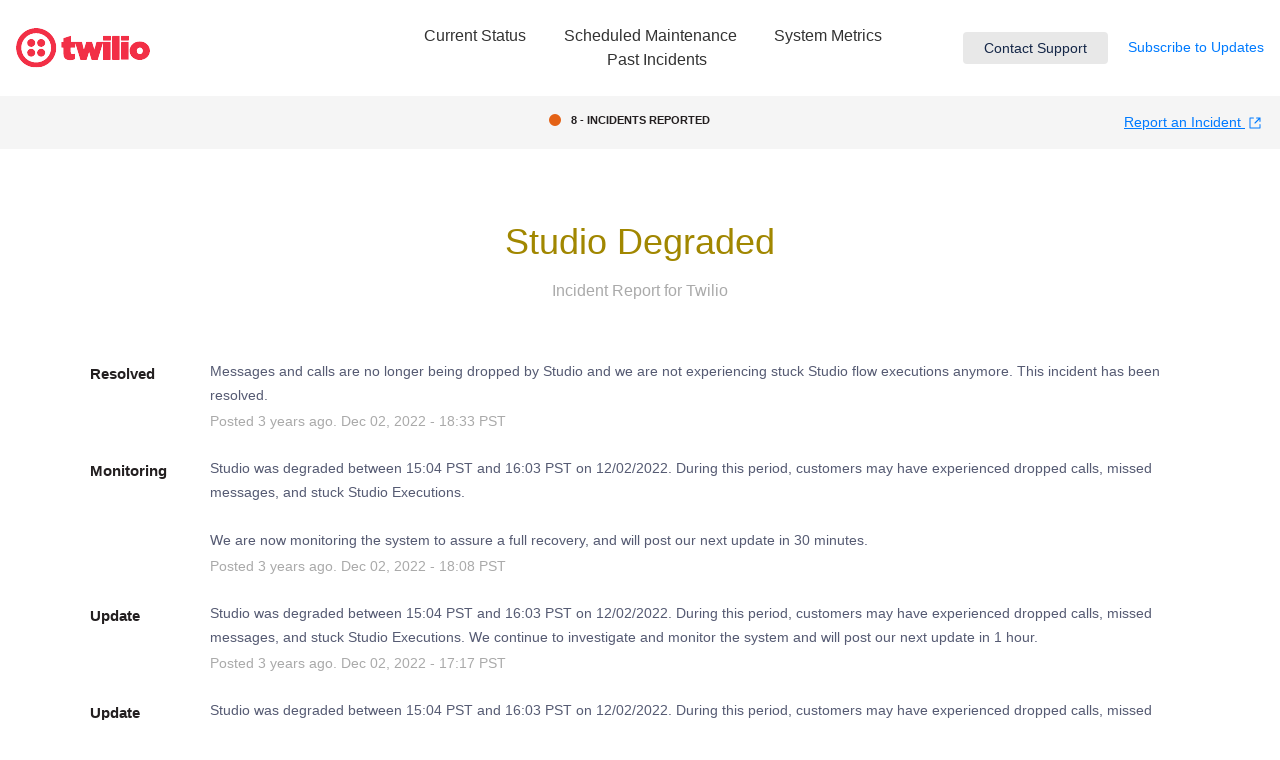

--- FILE ---
content_type: text/html; charset=utf-8
request_url: https://status.twilio.com/incidents/dtv1grxxrlsm
body_size: 25524
content:
<!DOCTYPE html>
<html lang="en">
  <head>
    <meta http-equiv="X-UA-Compatible" content="IE=edge">
    <!-- force IE browsers in compatibility mode to use their most aggressive rendering engine -->

    <meta charset="utf-8">
    <title>Twilio Status - Studio Degraded</title>
    <meta name="description" content="Twilio&#39;s Status Page - Studio Degraded.">

    <!-- Mobile viewport optimization -->
    <meta name="HandheldFriendly" content="True">
    <meta name="MobileOptimized" content="320">
    <meta name="viewport" content="width=device-width, initial-scale=1.0, minimum-scale=1.0, maximum-scale=1.0">

    <!-- Time this page was rendered - http://purl.org/dc/terms/issued -->
    <meta name="issued" content="1768953727">

    <!-- Mobile IE allows us to activate ClearType technology for smoothing fonts for easy reading -->
    <meta http-equiv="cleartype" content="on">

      <!-- Atlassian Sans & Mono Fonts -->
<link
  rel="preconnect"
  href="https://ds-cdn.prod-east.frontend.public.atl-paas.net" />
<link
  rel="preload"
  href="https://ds-cdn.prod-east.frontend.public.atl-paas.net/assets/fonts/atlassian-sans/v3/AtlassianSans-latin.woff2"
  as="font" type="font/woff2" crossorigin />
<link
  rel="preload"
  href="https://ds-cdn.prod-east.frontend.public.atl-paas.net/assets/font-rules/v5/atlassian-fonts.css"
  as="style" crossorigin />

    <style>
  /* Dynamic Font Stack based on Feature Flag */
    /* Using Atlassian Sans & Mono */
    :root {
      --font-stack-a: "Atlassian Sans", "Helvetica Neue", Helvetica, Arial, Sans-Serif;
      --font-stack-b: "Atlassian Mono", "SFMono-Medium", "SF Mono", "Segoe UI Mono", "Roboto Mono", "Ubuntu Mono", Menlo, Consolas, Courier, monospace;
    }
</style>


      <link rel="shortcut icon" type="image/x-icon" href="//dka575ofm4ao0.cloudfront.net/pages-favicon_logos/original/9076/Lvl41W6wTWmcFxbqzmDa" />

    <link rel="shortcut icon" href='//dka575ofm4ao0.cloudfront.net/pages-favicon_logos/original/9076/Lvl41W6wTWmcFxbqzmDa'>

    <link rel="alternate" type="application/atom+xml" href="https://status.twilio.com/history.atom" title="Twilio Status History - Atom Feed">
    <link rel="alternate" type="application/rss+xml" href="https://status.twilio.com/history.rss" title="Twilio Status History - RSS Feed">

      <!-- Canonical Link to ensure that only the custom domain is indexed when present -->
      <link rel="canonical" href="https://status.twilio.com/incidents/dtv1grxxrlsm">

    <meta name="_globalsign-domain-verification" content="y_VzfckMy4iePo5oDJNivyYIjh8LffYa4jzUndm_bZ"/>


    <link rel="alternate" type="application/atom+xml" title="ATOM" href="https://status.twilio.com/history.atom" />

    <!-- Le styles -->
    <link rel="stylesheet" media="screen" href="https://dka575ofm4ao0.cloudfront.net/packs/0.3196e1790c0547398277.css" />
    <link rel="stylesheet" media="all" href="https://dka575ofm4ao0.cloudfront.net/assets/status/status_manifest-51905443bbfe61223eaea38cbf08b789e674d8721a1447b6649eecf417e904a7.css" />

    <script src="https://dka575ofm4ao0.cloudfront.net/assets/jquery-3.5.1.min-729e416557a365062a8a20f0562f18aa171da57298005d392312670c706c68de.js"></script>

    <script>
      window.pageColorData = {"blue":"#3498DB","border":"#E0E0E0","body_background":"#FFFFFF","font":"#231F20","graph":"#3498DB","green":"#2FCC66","light_font":"#AAAAAA","link":"#3498DB","orange":"#E46216","red":"#E74C3C","yellow":"#A18700","no_data":"#b3bac5"};
    </script>
    <style>
  /* BODY BACKGROUND */ /* BODY BACKGROUND */ /* BODY BACKGROUND */ /* BODY BACKGROUND */ /* BODY BACKGROUND */
  body,
  .layout-content.status.status-api .section .example-container .example-opener .color-secondary,
  .grouped-items-selector,
  .layout-content.status.status-full-history .history-nav a.current,
  div[id^="subscribe-modal"] .modal-footer,
  div[id^="subscribe-modal"],
  div[id^="updates-dropdown"] .updates-dropdown-section,
  #uptime-tooltip .tooltip-box {
    background-color:#FFFFFF;
  }

  #uptime-tooltip .pointer-container .pointer-smaller {
    border-bottom-color:#FFFFFF;
  }




  /* PRIMARY FONT COLOR */ /* PRIMARY FONT COLOR */ /* PRIMARY FONT COLOR */ /* PRIMARY FONT COLOR */
  body.status,
  .color-primary,
  .color-primary:hover,
  .layout-content.status-index .status-day .update-title.impact-none a,
  .layout-content.status-index .status-day .update-title.impact-none a:hover,
  .layout-content.status-index .timeframes-container .timeframe.active,
  .layout-content.status-full-history .month .incident-container .impact-none,
  .layout-content.status.status-index .incidents-list .incident-title.impact-none a,
  .incident-history .impact-none,
  .layout-content.status .grouped-items-selector.inline .grouped-item.active,
  .layout-content.status.status-full-history .history-nav a.current,
  .layout-content.status.status-full-history .history-nav a:not(.current):hover,
  div[id^="subscribe-modal"] .modal-header .close,
  .grouped-item-label,
  #uptime-tooltip .tooltip-box .tooltip-content .related-events .related-event a.related-event-link {
    color:#231F20;
  }

  .layout-content.status.status-index .components-statuses .component-container .name {
    color:#231F20;
    color:rgba(35,31,32,.8);
  }




  /* SECONDARY FONT COLOR */ /* SECONDARY FONT COLOR */ /* SECONDARY FONT COLOR */ /* SECONDARY FONT COLOR */
  small,
  .layout-content.status .table-row .date,
  .color-secondary,
  .layout-content.status .grouped-items-selector.inline .grouped-item,
  .layout-content.status.status-full-history .history-footer .pagination a.disabled,
  .layout-content.status.status-full-history .history-nav a,
  #uptime-tooltip .tooltip-box .tooltip-content .related-events #related-event-header {
    color:#AAAAAA;
  }




  /* BORDER COLOR */  /* BORDER COLOR */  /* BORDER COLOR */  /* BORDER COLOR */  /* BORDER COLOR */  /* BORDER COLOR */
  body.status .layout-content.status .border-color,
  hr,
  .tooltip-base,
  .markdown-display table,
  div[id^="subscribe-modal"],
  #uptime-tooltip .tooltip-box {
    border-color:#E0E0E0;
  }

  div[id^="subscribe-modal"] .modal-footer,
  .markdown-display table td {
    border-top-color:#E0E0E0;
  }

  .markdown-display table td + td, .markdown-display table th + th {
    border-left-color:#E0E0E0;
  }

  div[id^="subscribe-modal"] .modal-header,
  #uptime-tooltip .pointer-container .pointer-larger {
    border-bottom-color:#E0E0E0;
  }

  #uptime-tooltip .tooltip-box .outage-field {
    /*
      Generate the background-color for the outage-field from the css_body_background_color and css_border_color.

      For the default background (#ffffff) and default css_border_color (#e0e0e0), use the luminosity of the default background with a magic number to arrive at
      the original outage-field background color (#f4f5f7). I used the formula Target Color = Color * alpha + Background * (1 - alpha) to find the magic number of ~0.08.

      For darker css_body_background_color, luminosity values are lower so alpha trends toward becoming transparent (thus outage-field background becomes same as css_body_background_color).
    */
    background-color: rgba(224,224,224,0.31);

    /*
      outage-field border-color alpha is inverse to the luminosity of css_body_background_color.
      That is to say, with a default white background this border is transparent, but on a black background, it's opaque css_border_color.
    */
    border-color: rgba(224,224,224,0.0);
  }




  /* CSS REDS */ /* CSS REDS */ /* CSS REDS */ /* CSS REDS */ /* CSS REDS */ /* CSS REDS */ /* CSS REDS */
  .layout-content.status.status-index .status-day .update-title.impact-critical a,
  .layout-content.status.status-index .status-day .update-title.impact-critical a:hover,
  .layout-content.status.status-index .page-status.status-critical,
  .layout-content.status.status-index .unresolved-incident.impact-critical .incident-title,
  .flat-button.background-red {
    background-color:#E74C3C;
  }

  .layout-content.status-index .components-statuses .component-container.status-red:after,
  .layout-content.status-full-history .month .incident-container .impact-critical,
  .layout-content.status-incident .incident-name.impact-critical,
  .layout-content.status.status-index .incidents-list .incident-title.impact-critical a,
  .status-red .icon-indicator,
  .incident-history .impact-critical,
  .components-container .component-inner-container.status-red .component-status,
  .components-container .component-inner-container.status-red .icon-indicator {
    color:#E74C3C;
  }

  .layout-content.status.status-index .unresolved-incident.impact-critical .updates {
    border-color:#E74C3C;
  }




  /* CSS ORANGES */ /* CSS ORANGES */ /* CSS ORANGES */ /* CSS ORANGES */ /* CSS ORANGES */ /* CSS ORANGES */
  .layout-content.status.status-index .status-day .update-title.impact-major a,
  .layout-content.status.status-index .status-day .update-title.impact-major a:hover,
  .layout-content.status.status-index .page-status.status-major,
  .layout-content.status.status-index .unresolved-incident.impact-major .incident-title {
    background-color:#E46216;
  }

  .layout-content.status-index .components-statuses .component-container.status-orange:after,
  .layout-content.status-full-history .month .incident-container .impact-major,
  .layout-content.status-incident .incident-name.impact-major,
  .layout-content.status.status-index .incidents-list .incident-title.impact-major a,
  .status-orange .icon-indicator,
  .incident-history .impact-major,
  .components-container .component-inner-container.status-orange .component-status,
  .components-container .component-inner-container.status-orange .icon-indicator {
    color:#E46216;
  }

  .layout-content.status.status-index .unresolved-incident.impact-major .updates {
    border-color:#E46216;
  }




  /* CSS YELLOWS */ /* CSS YELLOWS */ /* CSS YELLOWS */ /* CSS YELLOWS */ /* CSS YELLOWS */ /* CSS YELLOWS */
  .layout-content.status.status-index .status-day .update-title.impact-minor a,
  .layout-content.status.status-index .status-day .update-title.impact-minor a:hover,
  .layout-content.status.status-index .page-status.status-minor,
  .layout-content.status.status-index .unresolved-incident.impact-minor .incident-title,
  .layout-content.status.status-index .scheduled-incidents-container .tab {
    background-color:#A18700;
  }

  .layout-content.status-index .components-statuses .component-container.status-yellow:after,
  .layout-content.status-full-history .month .incident-container .impact-minor,
  .layout-content.status-incident .incident-name.impact-minor,
  .layout-content.status.status-index .incidents-list .incident-title.impact-minor a,
  .status-yellow .icon-indicator,
  .incident-history .impact-minor,
  .components-container .component-inner-container.status-yellow .component-status,
  .components-container .component-inner-container.status-yellow .icon-indicator,
  .layout-content.status.manage-subscriptions .confirmation-infobox .fa {
    color:#A18700;
  }

  .layout-content.status.status-index .unresolved-incident.impact-minor .updates,
  .layout-content.status.status-index .scheduled-incidents-container {
    border-color:#A18700;
  }




  /* CSS BLUES */ /* CSS BLUES */ /* CSS BLUES */ /* CSS BLUES */ /* CSS BLUES */ /* CSS BLUES */
  .layout-content.status.status-index .status-day .update-title.impact-maintenance a,
  .layout-content.status.status-index .status-day .update-title.impact-maintenance a:hover,
  .layout-content.status.status-index .page-status.status-maintenance,
  .layout-content.status.status-index .unresolved-incident.impact-maintenance .incident-title,
  .layout-content.status.status-index .scheduled-incidents-container .tab {
    background-color:#3498DB;
  }

  .layout-content.status-index .components-statuses .component-container.status-blue:after,
  .layout-content.status-full-history .month .incident-container .impact-maintenance,
  .layout-content.status-incident .incident-name.impact-maintenance,
  .layout-content.status.status-index .incidents-list .incident-title.impact-maintenance a,
  .status-blue .icon-indicator,
  .incident-history .impact-maintenance,
  .components-container .component-inner-container.status-blue .component-status,
  .components-container .component-inner-container.status-blue .icon-indicator {
    color:#3498DB;
  }

  .layout-content.status.status-index .unresolved-incident.impact-maintenance .updates,
  .layout-content.status.status-index .scheduled-incidents-container {
    border-color:#3498DB;
  }




  /* CSS GREENS */ /* CSS GREENS */ /* CSS GREENS */ /* CSS GREENS */ /* CSS GREENS */ /* CSS GREENS */ /* CSS GREENS */
  .layout-content.status.status-index .page-status.status-none {
    background-color:#2FCC66;
  }
  .layout-content.status-index .components-statuses .component-container.status-green:after,
  .status-green .icon-indicator,
  .components-container .component-inner-container.status-green .component-status,
  .components-container .component-inner-container.status-green .icon-indicator {
    color:#2FCC66;
  }




  /* CSS LINK COLOR */  /* CSS LINK COLOR */  /* CSS LINK COLOR */  /* CSS LINK COLOR */  /* CSS LINK COLOR */  /* CSS LINK COLOR */
  a,
  a:hover,
  .layout-content.status-index .page-footer span a:hover,
  .layout-content.status-index .timeframes-container .timeframe:not(.active):hover,
  .layout-content.status-incident .subheader a:hover {
    color:#3498DB;
  }

  .flat-button,
  .masthead .updates-dropdown-container .show-updates-dropdown,
  .layout-content.status-full-history .show-filter.open  {
    background-color:#3498DB;
  }




  /* CUSTOM COLOR OVERRIDES FOR UPTIME SHOWCASE */
  .components-section .components-uptime-link {
    color: #aaaaaa;
  }

  .layout-content.status .shared-partial.uptime-90-days-wrapper .legend .legend-item {
    color: #aaaaaa;
    opacity: 1;
  }
  .layout-content.status .shared-partial.uptime-90-days-wrapper .legend .legend-item.light {
    color: #aaaaaa;
    opacity: 1;
  }
  .layout-content.status .shared-partial.uptime-90-days-wrapper .legend .spacer {
    background: #aaaaaa;
    opacity: 1;
  }
</style>


    <!-- custom css -->
        <link rel="stylesheet" type="text/css" href="//dka575ofm4ao0.cloudfront.net/page_display_customizations-custom_css_externals/9026/external20260116-42-vt8unw.css">

      <!-- polyfills -->
        <script crossorigin="anonymous" src="https://cdnjs.cloudflare.com/polyfill/v3/polyfill.js"></script>

    <!-- Le HTML5 shim -->
    <!--[if lt IE 9]>
      <script src="//html5shim.googlecode.com/svn/trunk/html5.js"></script>
    <![endif]-->

    <!-- injection for static -->

      <script async src="https://www.googletagmanager.com/gtag/js?id=G-RJMFV01ZN1"></script>

<script>

  window.dataLayer = window.dataLayer || [];

  function gtag(){dataLayer.push(arguments);}

  gtag('js', new Date());

  gtag('config', 'G-RJMFV01ZN1', { 'anonymize_ip' : true});

</script>


      <meta name="twitter:card" content="summary">
  <meta name="twitter:site">
  <meta name="twitter:creator">
  <meta name="robots" content="noindex,nofollow">
  <meta property="og:type" content="article">
  <meta property="og:url" content="https://status.twilio.com/incidents/dtv1grxxrlsm">
  <meta property="og:image" content="https://dka575ofm4ao0.cloudfront.net/assets/logos/favicon-2b86ed00cfa6258307d4a3d0c482fd733c7973f82de213143b24fc062c540367.png">
  <meta property="og:title" content="Studio Degraded">
  <meta property="og:description">

  </head>


  <body class="status incident status-minor">

    

<style>
  /* BODY BACKGROUND */ /* BODY BACKGROUND */ /* BODY BACKGROUND */ /* BODY BACKGROUND */ /* BODY BACKGROUND */
  body,
  .layout-content.status.status-api .section .example-container .example-opener .color-secondary,
  .grouped-items-selector,
  .layout-content.status.status-full-history .history-nav a.current,
  div[id^="subscribe-modal"] .modal-footer,
  div[id^="subscribe-modal"],
  div[id^="updates-dropdown"] .updates-dropdown-section,
  #uptime-tooltip .tooltip-box {
    background-color:#FFFFFF;
  }

  #uptime-tooltip .pointer-container .pointer-smaller {
    border-bottom-color:#FFFFFF;
  }




  /* PRIMARY FONT COLOR */ /* PRIMARY FONT COLOR */ /* PRIMARY FONT COLOR */ /* PRIMARY FONT COLOR */
  body.status,
  .color-primary,
  .color-primary:hover,
  .layout-content.status-index .status-day .update-title.impact-none a,
  .layout-content.status-index .status-day .update-title.impact-none a:hover,
  .layout-content.status-index .timeframes-container .timeframe.active,
  .layout-content.status-full-history .month .incident-container .impact-none,
  .layout-content.status.status-index .incidents-list .incident-title.impact-none a,
  .incident-history .impact-none,
  .layout-content.status .grouped-items-selector.inline .grouped-item.active,
  .layout-content.status.status-full-history .history-nav a.current,
  .layout-content.status.status-full-history .history-nav a:not(.current):hover,
  div[id^="subscribe-modal"] .modal-header .close,
  .grouped-item-label,
  #uptime-tooltip .tooltip-box .tooltip-content .related-events .related-event a.related-event-link {
    color:#231F20;
  }

  .layout-content.status.status-index .components-statuses .component-container .name {
    color:#231F20;
    color:rgba(35,31,32,.8);
  }




  /* SECONDARY FONT COLOR */ /* SECONDARY FONT COLOR */ /* SECONDARY FONT COLOR */ /* SECONDARY FONT COLOR */
  small,
  .layout-content.status .table-row .date,
  .color-secondary,
  .layout-content.status .grouped-items-selector.inline .grouped-item,
  .layout-content.status.status-full-history .history-footer .pagination a.disabled,
  .layout-content.status.status-full-history .history-nav a,
  #uptime-tooltip .tooltip-box .tooltip-content .related-events #related-event-header {
    color:#AAAAAA;
  }




  /* BORDER COLOR */  /* BORDER COLOR */  /* BORDER COLOR */  /* BORDER COLOR */  /* BORDER COLOR */  /* BORDER COLOR */
  body.status .layout-content.status .border-color,
  hr,
  .tooltip-base,
  .markdown-display table,
  div[id^="subscribe-modal"],
  #uptime-tooltip .tooltip-box {
    border-color:#E0E0E0;
  }

  div[id^="subscribe-modal"] .modal-footer,
  .markdown-display table td {
    border-top-color:#E0E0E0;
  }

  .markdown-display table td + td, .markdown-display table th + th {
    border-left-color:#E0E0E0;
  }

  div[id^="subscribe-modal"] .modal-header,
  #uptime-tooltip .pointer-container .pointer-larger {
    border-bottom-color:#E0E0E0;
  }

  #uptime-tooltip .tooltip-box .outage-field {
    /*
      Generate the background-color for the outage-field from the css_body_background_color and css_border_color.

      For the default background (#ffffff) and default css_border_color (#e0e0e0), use the luminosity of the default background with a magic number to arrive at
      the original outage-field background color (#f4f5f7). I used the formula Target Color = Color * alpha + Background * (1 - alpha) to find the magic number of ~0.08.

      For darker css_body_background_color, luminosity values are lower so alpha trends toward becoming transparent (thus outage-field background becomes same as css_body_background_color).
    */
    background-color: rgba(224,224,224,0.31);

    /*
      outage-field border-color alpha is inverse to the luminosity of css_body_background_color.
      That is to say, with a default white background this border is transparent, but on a black background, it's opaque css_border_color.
    */
    border-color: rgba(224,224,224,0.0);
  }




  /* CSS REDS */ /* CSS REDS */ /* CSS REDS */ /* CSS REDS */ /* CSS REDS */ /* CSS REDS */ /* CSS REDS */
  .layout-content.status.status-index .status-day .update-title.impact-critical a,
  .layout-content.status.status-index .status-day .update-title.impact-critical a:hover,
  .layout-content.status.status-index .page-status.status-critical,
  .layout-content.status.status-index .unresolved-incident.impact-critical .incident-title,
  .flat-button.background-red {
    background-color:#E74C3C;
  }

  .layout-content.status-index .components-statuses .component-container.status-red:after,
  .layout-content.status-full-history .month .incident-container .impact-critical,
  .layout-content.status-incident .incident-name.impact-critical,
  .layout-content.status.status-index .incidents-list .incident-title.impact-critical a,
  .status-red .icon-indicator,
  .incident-history .impact-critical,
  .components-container .component-inner-container.status-red .component-status,
  .components-container .component-inner-container.status-red .icon-indicator {
    color:#E74C3C;
  }

  .layout-content.status.status-index .unresolved-incident.impact-critical .updates {
    border-color:#E74C3C;
  }




  /* CSS ORANGES */ /* CSS ORANGES */ /* CSS ORANGES */ /* CSS ORANGES */ /* CSS ORANGES */ /* CSS ORANGES */
  .layout-content.status.status-index .status-day .update-title.impact-major a,
  .layout-content.status.status-index .status-day .update-title.impact-major a:hover,
  .layout-content.status.status-index .page-status.status-major,
  .layout-content.status.status-index .unresolved-incident.impact-major .incident-title {
    background-color:#E46216;
  }

  .layout-content.status-index .components-statuses .component-container.status-orange:after,
  .layout-content.status-full-history .month .incident-container .impact-major,
  .layout-content.status-incident .incident-name.impact-major,
  .layout-content.status.status-index .incidents-list .incident-title.impact-major a,
  .status-orange .icon-indicator,
  .incident-history .impact-major,
  .components-container .component-inner-container.status-orange .component-status,
  .components-container .component-inner-container.status-orange .icon-indicator {
    color:#E46216;
  }

  .layout-content.status.status-index .unresolved-incident.impact-major .updates {
    border-color:#E46216;
  }




  /* CSS YELLOWS */ /* CSS YELLOWS */ /* CSS YELLOWS */ /* CSS YELLOWS */ /* CSS YELLOWS */ /* CSS YELLOWS */
  .layout-content.status.status-index .status-day .update-title.impact-minor a,
  .layout-content.status.status-index .status-day .update-title.impact-minor a:hover,
  .layout-content.status.status-index .page-status.status-minor,
  .layout-content.status.status-index .unresolved-incident.impact-minor .incident-title,
  .layout-content.status.status-index .scheduled-incidents-container .tab {
    background-color:#A18700;
  }

  .layout-content.status-index .components-statuses .component-container.status-yellow:after,
  .layout-content.status-full-history .month .incident-container .impact-minor,
  .layout-content.status-incident .incident-name.impact-minor,
  .layout-content.status.status-index .incidents-list .incident-title.impact-minor a,
  .status-yellow .icon-indicator,
  .incident-history .impact-minor,
  .components-container .component-inner-container.status-yellow .component-status,
  .components-container .component-inner-container.status-yellow .icon-indicator,
  .layout-content.status.manage-subscriptions .confirmation-infobox .fa {
    color:#A18700;
  }

  .layout-content.status.status-index .unresolved-incident.impact-minor .updates,
  .layout-content.status.status-index .scheduled-incidents-container {
    border-color:#A18700;
  }




  /* CSS BLUES */ /* CSS BLUES */ /* CSS BLUES */ /* CSS BLUES */ /* CSS BLUES */ /* CSS BLUES */
  .layout-content.status.status-index .status-day .update-title.impact-maintenance a,
  .layout-content.status.status-index .status-day .update-title.impact-maintenance a:hover,
  .layout-content.status.status-index .page-status.status-maintenance,
  .layout-content.status.status-index .unresolved-incident.impact-maintenance .incident-title,
  .layout-content.status.status-index .scheduled-incidents-container .tab {
    background-color:#3498DB;
  }

  .layout-content.status-index .components-statuses .component-container.status-blue:after,
  .layout-content.status-full-history .month .incident-container .impact-maintenance,
  .layout-content.status-incident .incident-name.impact-maintenance,
  .layout-content.status.status-index .incidents-list .incident-title.impact-maintenance a,
  .status-blue .icon-indicator,
  .incident-history .impact-maintenance,
  .components-container .component-inner-container.status-blue .component-status,
  .components-container .component-inner-container.status-blue .icon-indicator {
    color:#3498DB;
  }

  .layout-content.status.status-index .unresolved-incident.impact-maintenance .updates,
  .layout-content.status.status-index .scheduled-incidents-container {
    border-color:#3498DB;
  }




  /* CSS GREENS */ /* CSS GREENS */ /* CSS GREENS */ /* CSS GREENS */ /* CSS GREENS */ /* CSS GREENS */ /* CSS GREENS */
  .layout-content.status.status-index .page-status.status-none {
    background-color:#2FCC66;
  }
  .layout-content.status-index .components-statuses .component-container.status-green:after,
  .status-green .icon-indicator,
  .components-container .component-inner-container.status-green .component-status,
  .components-container .component-inner-container.status-green .icon-indicator {
    color:#2FCC66;
  }




  /* CSS LINK COLOR */  /* CSS LINK COLOR */  /* CSS LINK COLOR */  /* CSS LINK COLOR */  /* CSS LINK COLOR */  /* CSS LINK COLOR */
  a,
  a:hover,
  .layout-content.status-index .page-footer span a:hover,
  .layout-content.status-index .timeframes-container .timeframe:not(.active):hover,
  .layout-content.status-incident .subheader a:hover {
    color:#3498DB;
  }

  .flat-button,
  .masthead .updates-dropdown-container .show-updates-dropdown,
  .layout-content.status-full-history .show-filter.open  {
    background-color:#3498DB;
  }




  /* CUSTOM COLOR OVERRIDES FOR UPTIME SHOWCASE */
  .components-section .components-uptime-link {
    color: #aaaaaa;
  }

  .layout-content.status .shared-partial.uptime-90-days-wrapper .legend .legend-item {
    color: #aaaaaa;
    opacity: 1;
  }
  .layout-content.status .shared-partial.uptime-90-days-wrapper .legend .legend-item.light {
    color: #aaaaaa;
    opacity: 1;
  }
  .layout-content.status .shared-partial.uptime-90-days-wrapper .legend .spacer {
    background: #aaaaaa;
    opacity: 1;
  }
</style>


<div class="layout-content status status-incident">
    <div class="custom-header-container">
    <link
  rel="stylesheet"
  href="https://stackpath.bootstrapcdn.com/bootstrap/4.1.3/css/bootstrap.min.css"
  integrity="sha384-MCw98/SFnGE8fJT3GXwEOngsV7Zt27NXFoaoApmYm81iuXoPkFOJwJ8ERdknLPMO"
  crossorigin="anonymous"
/>
<link rel="stylesheet" href="/docs/static/css/fonts.min.e1c84d368.css" />
<script src="https://cdn.jsdelivr.net/npm/luxon@1.23.0/build/global/luxon.min.js"></script>
<script>
  var BASE_URL = "https://gpkpyklzq55q.statuspage.io/api/v2";
  var URL_SUFFIX = "";
  function get_time_tz(givenTime, timeZone) {
    var dateTime = luxon.DateTime.fromISO(givenTime, { zone: "UTC" });

    if (timeZone == "PST") {
      dateTime = dateTime.setZone("America/Los_Angeles");
    } else if (timeZone == "CST") {
      dateTime = dateTime.setZone("America/Chicago");
    } else if (timeZone == "ET") {
      dateTime = dateTime.setZone("America/New_York");
    }

    return dateTime.toFormat("MMM d, HH:mm");
  }

  function get_component_header_class(status, header_class) {
    if (header_class != "red") {
      if (status == "major_outage") {
        header_class = "red";
      } else if (header_class != "orange") {
        if (status == "partial_outage" || status == "degraded_performance") {
          header_class = "orange";
        } else if (header_class != "green") {
          header_class = "green";
        }
      }
    }
    return header_class;
  }
  function get_incident_message(incident, message_body) {
    if (!incident || !message_body) {
      return message_body;
    }
    var product_string = "";
    incident.components.forEach((component, index) => {
      var product_name = component.name;
      if (index === incident.components.length - 1) {
        product_string = product_string.concat(product_name);
      } else if (incident.components.length === 2) {
        product_string = product_string.concat(product_name, " and ");
      } else if (index === incident.components.length - 2) {
        product_string = product_string.concat(product_name, ", and ");
      } else {
        product_string = product_string.concat(product_name, ", ");
      }
    });

    if (product_string !== "") {
      message_body =
        message_body +
        " Potentially impacted products: " +
        product_string +
        ".";
    }
    return message_body;
  }

  $(window).on("load", function () {
    if (navigator.userAgent.search("MSIE")) {
      $("body").addClass("ie");
    }

    $.getJSON(BASE_URL + "/summary.json" + URL_SUFFIX, function (summaryData) {
      var incidentHtml;
      var incidentUpdate;
      var componentHtml;
      var down_internal = 0;
      var down_external = 0;
      var down_servies = 0;
      var total_incidents = 0;
      var scheduled_count = 0;
      var componentUl;
      var i_components_bg_class;
      var e_components_bg_class;
      var dot_class;
      var incident_header_bg_class;
      var make_hollow_green_sms = false;
      var make_hollow_green_mms = false;
      var make_hollow_green_voice = false;
      var reporting_text;
      var external_services_group1 = "CARRIER NETWORK";
      var external_services_group2 = "CHANNELS";
      var zipwhip_group1 = "ZIPWHIP MESSAGING";
      var zipwhip_group2 = "ZIPWHIP TOOLS";
      var asset_url =
        "https://assets.twilio.com/public_assets/status-page/0.0.2/img";
      var external_services = [
        "SMS Long Code, North America",
        "MMS Long Code, North America",
        "SMS Short Code, North America",
        "MMS Short Code, North America",
        "SMS Toll-Free, North America",
        "SMS, Latin America",
        "SMS, APAC",
        "SMS, Europe",
        "SMS, Middle East & Africa",
        "SMS Delivery Notifications & Status Callbacks",
        "Voice, North America",
        "Voice, Latin America",
        "Voice, APAC",
        "Voice, Europe",
        "Voice, Middle East & Africa",
        "Alexa",
        "Google Assistant",
        "Line",
        "Messenger",
        "WhatsApp",
      ];
      var e_services_with_group1a = [
        "CARRIER NETWORK - SMS Long Code, North America",
        "CARRIER NETWORK - SMS Short Code, North America",
        "CARRIER NETWORK - SMS Toll-Free, North America",
        "CARRIER NETWORK - SMS, Latin America",
        "CARRIER NETWORK - SMS, APAC",
        "CARRIER NETWORK - SMS, Europe",
        "CARRIER NETWORK - SMS, Middle East & Africa",
        "CARRIER NETWORK - SMS Delivery Notifications & Status Callbacks",
      ];
      var e_services_with_group1b = [
        "CARRIER NETWORK - MMS Long Code, North America",
        "CARRIER NETWORK - MMS Short Code, North America",
      ];
      var e_services_with_group1c = [
        "CARRIER NETWORK - Voice, North America",
        "CARRIER NETWORK - Voice, Latin America",
        "CARRIER NETWORK - Voice, APAC",
        "CARRIER NETWORK - Voice, Europe",
        "CARRIER NETWORK - Voice, Middle East & Africa",
      ];
      var e_services_sms = [
        "SMS Short Code, North America",
        "SMS Long Code, North America",
        "SMS Toll-Free, North America",
        "SMS, Latin America",
        "SMS, APAC",
        "SMS, Europe",
        "SMS, Middle East & Africa",
        "SMS Delivery Notifications & Status Callbacks",
      ];
      var e_services_mms = [
        "MMS Long Code, North America",
        "MMS Short Code, North America",
      ];
      var e_services_voice = [
        ,
        "Voice, North America",
        "Voice, Latin America",
        "Voice, APAC",
        "Voice, Europe",
        "Voice, Middle East & Africa",
      ];

      var Months = [
        "Jan",
        "Feb",
        "Mar",
        "Apr",
        "May",
        "Jun",
        "Jul",
        "Aug",
        "Sep",
        "Oct",
        "Nov",
        "Dec",
      ];

      //for page status
      if (summaryData.status.indicator == "critical") {
        dot_class = "red-dot";
      } else if (
        summaryData.status.indicator == "major" ||
        summaryData.status.indicator == "minor"
      ) {
        dot_class = "orange-dot";
      } else {
        dot_class = "green-dot";
      }

      total_incidents = summaryData.incidents.length;

      // Current maintenance are those with status in_progress
      total_maintenance_alerts = $.grep(
          summaryData.scheduled_maintenances,
          function (sm_value, sm_index) {
            return (sm_value.status == "in_progress");
          }
        );

      // Only show banner if there are any incidents or in progress maintenance
      if (total_incidents === 0 && total_maintenance_alerts === 0) {
        $("#hud-alerts").remove();
      }

      $.each(summaryData.incidents, function (incident_index, incident_value) {
        if (
          incident_value.impact == "none" &&
          incident_value.status == "investigating"
        ) {
          total_incidents = total_incidents - 1;

          return true;
        }
        var i_count = 0;
        var e_count = 0;
        $.each(incident_value.components, function (ic_index, ic_value) {
          var foundIndex = external_services.indexOf(ic_value.name);
          if (foundIndex == -1) {
            i_components_bg_class = get_component_header_class(
              ic_value.status,
              i_components_bg_class
            );
            if (i_count == 0) {
              down_internal++;
              i_count++;
            }
          } else {
            e_components_bg_class = get_component_header_class(
              ic_value.status,
              e_components_bg_class
            );
            if (e_count == 0) {
              down_external++;
              e_count++;
            }

            var foundIndex_sms = e_services_sms.indexOf(ic_value.name);
            var foundIndex_mms = e_services_mms.indexOf(ic_value.name);
            var foundIndex_voice = e_services_voice.indexOf(ic_value.name);
            if (foundIndex_sms != -1 && !make_hollow_green_sms) {
              make_hollow_green_sms = true;
              down_servies++;
            }
            if (foundIndex_mms != -1 && !make_hollow_green_mms) {
              make_hollow_green_mms = true;
              down_servies++;
            }
            if (foundIndex_voice != -1 && !make_hollow_green_voice) {
              make_hollow_green_voice = true;
              down_servies++;
            }
          }
        });
      });

      if (down_internal == 0 && down_servies == 0) {
        i_components_bg_class = "green";
        $("#i_component_status_bar").html("All Systems Operational");
      } else if (down_internal == 0 && down_servies > 0) {
        i_components_bg_class = "green";
        if (down_servies == 1) {
          reporting_text = down_servies + " SERVICE";
        } else {
          reporting_text = down_servies + " SERVICES";
        }
        $("#i_component_status_bar").html(reporting_text + " MAY BE IMPACTED");
      } else if (down_internal > 0 && down_servies > 0) {
        if (down_internal == 1 && down_servies == 1) {
          reporting_text =
            down_internal + " INCIDENT, " + down_servies + " SERVICE";
        } else if (down_internal == 1 && down_servies > 1) {
          reporting_text =
            down_internal + " INCIDENT, " + down_servies + " SERVICES";
        } else if (down_internal > 1 && down_servies == 1) {
          reporting_text =
            down_internal + " INCIDENTS, " + down_servies + " SERVICE";
        } else {
          reporting_text =
            down_internal + " INCIDENTS, " + down_servies + " SERVICES";
        }
        $("#i_component_status_bar").html(reporting_text + " MAY BE IMPACTED");
      } else {
        if (down_internal == 1) {
          reporting_text = down_internal + " INCIDENT";
        } else {
          reporting_text = down_internal + " INCIDENTS";
        }
        $("#i_component_status_bar").html(reporting_text + " REPORTED");
      }

      if (down_external == 0) {
        e_components_bg_class = "green";
        $("#e_component_status_bar").html("All Systems Operational");
      } else {
        if (down_external == 1) {
          reporting_text = down_external + " INCIDENT";
          $("#e_component_status_bar").html(reporting_text + " REPORTED");
        } else {
          reporting_text = down_external + " INCIDENTS";
          $("#e_component_status_bar").html(reporting_text + " REPORTED");
        }
      }
      $("#i_component_status_bar").addClass("bg-" + i_components_bg_class);
      $("#e_component_status_bar").addClass("bg-" + e_components_bg_class);

      if (total_incidents == 0) {
        $("#page_status_bar").html(
          '<span class="' + dot_class + '"></span>All Systems Operational'
        );
      } else if (total_incidents == 1) {
        $("#page_status_bar").html(
          '<span class="' +
            dot_class +
            '"></span>' +
            total_incidents +
            " INCIDENT REPORTED</a>"
        );
      } else {
        $("#page_status_bar").html(
          '<span class="' +
            dot_class +
            '"></span>' +
            total_incidents +
            " - INCIDENTS REPORTED</a>"
        );
      }

      if (window.location.pathname != "/") {
        url_path = window.location.pathname;
        if (url_path.substring(1, 10) == "incidents") {
          incident_id = url_path.substring(11, url_path.length);
          $.getJSON(
            BASE_URL + "/incidents.json" + URL_SUFFIX,
            function (allIncidents) {
              $.each(allIncidents.incidents, function (i_index, i_value) {
                var componentsArray = [];
                var affected_component;
                var foundIndex_sms;
                var foundIndex_mms;
                var foundIndex_voice;
                var affected_class;
                if (i_value.id == incident_id) {
                  $(".components-affected").html(
                    '<div class="components-affected-wrapper"><span \ class="color-light-grey font-14">This incident affected: </span></div>'
                  );
                  if (
                    i_value.impact === "none" &&
                    i_value.status === "investigating"
                  ) {
                    i_value.components.forEach((component, index) => {
                      $(".components-affected-wrapper").append(
                        "<span>" + component.name + "</span>"
                      );
                    });
                  }
                  $.each(
                    i_value.incident_updates,
                    function (iu_index, iu_value) {
                      if (iu_value.affected_components !== null) {
                        $.each(
                          iu_value.affected_components,
                          function (ac_index, ac_value) {
                            if (
                              ac_value.new_status != "operational" &&
                              !componentsArray.includes(ac_value.name)
                            ) {
                              if (ac_value.new_status == "major_outage") {
                                affected_class = "red-dot-own";
                              } else if (
                                ac_value.new_status == "partial_outage" ||
                                ac_value.new_status == "degraded_performance"
                              ) {
                                affected_class = "orange-dot-own";
                              } else if (
                                ac_value.new_status == "under_maintenance"
                              ) {
                                affected_class = "yellow-dot-own";
                              } else {
                                affected_class = "green-dot-own";
                              }
                              comp_name = ac_value.name.substring(
                                ac_value.name.indexOf("-") + 1
                              );
                              $(".components-affected-wrapper").append(
                                '<span class="' +
                                  affected_class +
                                  ' dot-before font-15 color-blue">' +
                                  comp_name +
                                  "</span>"
                              );
                              componentsArray.push(ac_value.name);
                              affected_component = ac_value.name;
                              foundIndex_sms =
                                e_services_with_group1a.indexOf(
                                  affected_component
                                );
                              foundIndex_mms =
                                e_services_with_group1b.indexOf(
                                  affected_component
                                );
                              foundIndex_voice =
                                e_services_with_group1c.indexOf(
                                  affected_component
                                );
                              if (
                                foundIndex_sms != -1 &&
                                !componentsArray.includes("SMS")
                              ) {
                                $(".components-affected-wrapper").append(
                                  '<span class="dot-before green-outline-dot-own font-15 color-blue">SMS</span>'
                                );
                                componentsArray.push("SMS");
                              } else if (
                                foundIndex_mms != -1 &&
                                !componentsArray.includes("MMS")
                              ) {
                                $(".components-affected-wrapper").append(
                                  '<span class="dot-before green-outline-dot-own font-15 color-blue">MMS</span>'
                                );
                                componentsArray.push("MMS");
                              } else if (
                                foundIndex_voice != -1 &&
                                !componentsArray.includes("PSTN")
                              ) {
                                $(".components-affected-wrapper").append(
                                  '<span class="dot-before green-outline-dot-own font-15 color-blue">PSTN</span>'
                                );
                                componentsArray.push("PSTN");
                              }
                            }
                          }
                        );
                      }
                    }
                  );
                }
              });
            }
          );
        }
        setTimeout(function () {
          $(".loader-wrapper").fadeOut();
        }, 500);
        $(".main-page").hide();
        $("#above_footer").hide();
      } else {
        summaryData.scheduled_maintenances = $.grep(
          summaryData.scheduled_maintenances,
          function (sm_value, sm_index) {
            if (sm_value.status == "in_progress") {
              summaryData.incidents.push(sm_value);
              return false;
            }
            return true;
          }
        );

        // for incidents
        $.each(summaryData.incidents, function (index, value) {
          if (value.impact == "critical") {
            incident_header_bg_class = "bg-red";
          } else if (value.impact == "major" || value.impact == "minor") {
            incident_header_bg_class = "bg-orange";
          } else if (value.impact == "maintenance") {
            incident_header_bg_class = "bg-blue";
          } else {
            incident_header_bg_class = "bg-green";
          }

          incidentHtml =
            '<div class="col-md-12 mb-5"> \
	            <div class="box-wrapper"> \
	              <div class="box-heading ' +
            incident_header_bg_class +
            ' color-white-own py-3 px-4"> \
	                <div class="d-flex flex-wrap align-items-center"> \
	                  <div class="flex-one"><a class="color-white-own" href="/incidents/' +
            value.id +
            '">' +
            value.name +
            '</a></div> \
	                <div class="small-btn-wrapper" id="services_' +
            value.id +
            '"> \
	                </div> \
	              </div> \
	            </div> \
	            <ul class="list-unstyled status-list p-4" id="' +
            value.id +
            '"></ul> \
	            </div> \
	          </div>';

          if (value.impact == "none" && value.status == "investigating") {
            var message_body = get_incident_message(
              value,
              value.incident_updates[0].body
            );
            incidentHtml =
              '<div class="alert-box col-md-12">' +
              '<div class="info-icon"><svg width="16px" height="16px" viewBox="0 0 16 16" <g id="Final" stroke="none" stroke-width="1" fill="none" fill-rule="evenodd"><g id="final" transform="translate(-216.000000, -363.000000)" fill="#282A2B"><g id="Interface-/-WarningIcon" transform="translate(224.000000, 371.000000) scale(-1, 1) rotate(-360.000000) translate(-224.000000, -371.000000) translate(212.000000, 359.000000)"><path d="M12,4 C16.418278,4 20,7.581722 20,12 C20,16.418278 16.418278,20 12,20 C7.581722,20 4,16.418278 4,12 C4,7.581722 7.581722,4 12,4 Z M12,14.6666667 C11.2636203,14.6666667 10.6666667,15.2636203 10.6666667,16 C10.6666667,16.7363797 11.2636203,17.3333333 12,17.3333333 C12.7363797,17.3333333 13.3333333,16.7363797 13.3333333,16 C13.3333333,15.2636203 12.7363797,14.6666667 12,14.6666667 Z M13,7 L11,7 L11,13 L13,13 L13,7 Z" id="WarningIcon"></path></g></g></g></svg></div>' +
              '<div class="alert-text">' +
              message_body +
              " " +
              get_time_tz(value.updated_at, "PST") +
              " PST </div></div>";

            $("#green_alerted_container").append(incidentHtml);
          } else if (value.impact == "critical") {
            $("#red_incident_container").append(incidentHtml);
          } else if (value.impact == "major") {
            $("#major_incident_container").append(incidentHtml);
          } else if (value.impact == "maintenance") {
            $("#maintenance_incident").append(incidentHtml);
          } else {
            $("#orange_incident_container").append(incidentHtml);
          }

          $.each(value.incident_updates, function (iu_index, iu_value) {
            var iu_status = iu_value.status.replace(/_/g, " ");
            incidentUpdate =
              '<li> \
	            <div class="status-details"> \
	              <b>' +
              iu_status +
              "</b> \
	              <span> - " +
              iu_value.body +
              '</span> \
	            </div> \
	            <div class="status-upload-date text-uppercase"> \
	              Posted: ' +
              get_time_tz(iu_value.display_at, "PST") +
              " PST \
	            </div> \
	          </li>";
            $("#" + iu_value.incident_id).append(incidentUpdate);
          });

          if (
            value.incident_updates[0] &&
            value.incident_updates[0].affected_components
          ) {
            $.each(
              value.incident_updates[0].affected_components,
              function (iuac_index, iuac_value) {
                var affected_service = iuac_value.name.substring(
                  iuac_value.name.indexOf("-") + 1
                );
                incidentUpdate_ac =
                  '<div class="btn btn-transparent text-uppercase">' +
                  affected_service +
                  "</div>";
                $("#services_" + value.id).append(incidentUpdate_ac);
              }
            );
          }
        });

        var containers = [
          "#major_incident_container",
          "#red_incident_container",
          "#orange_incident_container",
          "#maintenance_incident",
          "#green_alerted_container",
        ];
        var children = $(containers.join(",")).map(function () {
          return $(this).children().length;
        });
        var totalNumChildren = children.get().reduce(function (total, count) {
          return total + count;
        },0);

        if (totalNumChildren === 0) {
          $("#component_top_hr").hide();
        } else {
          $("#above_footer").hide();
        }

        //for components
        $.each(
          summaryData.components,
          function (componentsIndex, componentsValue) {
            if (
              componentsValue.group == true ||
              (componentsValue.group == false &&
                componentsValue.group_id == null)
            ) {
              if (componentsValue.status == "major_outage") {
                dot_class = "red-dot-own";
              } else if (
                componentsValue.status == "partial_outage" ||
                componentsValue.status == "degraded_performance"
              ) {
                dot_class = "orange-dot-own";
              } else if (componentsValue.status == "under_maintenance") {
                dot_class = "blue-dot-own";
              } else {
                dot_class = "green-dot-own";
              }

              if (
                componentsValue.name == external_services_group1 ||
                componentsValue.name == external_services_group2
              ) {
                componentHtml =
                  '<li class=""><div class="green-dot-own ' +
                  dot_class +
                  ' dot-before outer-box-heading text-uppercase">' +
                  componentsValue.name +
                  "</div></li>";

                $("#external_components").append(componentHtml);
                if (componentsValue.components) {
                  componentUl =
                    '<ul class="list-unstyled pl-4 inner-box-dot-wrapper pb-2 pt-3" id="' +
                    componentsValue.id +
                    '"></ul>';

                  $("#external_components li:last-child").append(componentUl);
                }
              } else if(componentsValue.name == zipwhip_group1 || componentsValue.name == zipwhip_group2) {
                componentHtml =
                  '<li class=""><div class="green-dot-own ' +
                  dot_class +
                  ' dot-before outer-box-heading text-uppercase">' +
                  componentsValue.name +
                  "</div></li>";

                $("#zipwhip_components").append(componentHtml);
                if (componentsValue.components) {
                  componentUl =
                    '<ul class="list-unstyled pl-4 inner-box-dot-wrapper pb-2 pt-3" id="' +
                    componentsValue.id +
                    '"></ul>';

                  $("#zipwhip_components li:last-child").append(componentUl);
                }
              }
              else {
                componentHtml =
                  '<li class=""><div class="green-dot-own ' +
                  dot_class +
                  ' dot-before outer-box-heading text-uppercase"> ' +
                  componentsValue.name +
                  "</div></li>";

                $("#twilio_components").append(componentHtml);
                if (componentsValue.components) {
                  componentUl =
                    '<ul class="list-unstyled pl-4 inner-box-dot-wrapper pb-2 pt-3" id="' +
                    componentsValue.id +
                    '"></ul>';

                  $("#twilio_components li:last-child").append(componentUl);
                }
              }


            }
          }
        );
        $.each(
          summaryData.components,
          function (componentsIndex, componentsValue) {
            if (componentsValue.group == false) {
              if (componentsValue.status == "operational") {
                if (make_hollow_green_sms && componentsValue.name == "SMS") {
                  dot_class = "green-outline-dot-own";
                } else if (
                  make_hollow_green_mms &&
                  componentsValue.name == "MMS"
                ) {
                  dot_class = "green-outline-dot-own";
                } else if (
                  make_hollow_green_voice &&
                  componentsValue.name == "PSTN"
                ) {
                  dot_class = "green-outline-dot-own";
                } else {
                  dot_class = "green-dot-own";
                }
              } else if (
                componentsValue.status == "partial_outage" ||
                componentsValue.status == "degraded_performance"
              ) {
                dot_class = "orange-dot-own";
              } else if (componentsValue.status == "under_maintenance") {
                dot_class = "blue-dot-own";
              } else {
                dot_class = "red-dot-own";
              }

              componentHtml =
                '<li class="dot-before ' +
                dot_class +
                '"> ' +
                componentsValue.name +
                ' <span class="color-yellow" id="' +
                componentsValue.id +
                '"> </span></li>';
              $("#" + componentsValue.group_id).append(componentHtml);

              if (dot_class == "green-outline-dot-own") {
                $("#" + componentsValue.id).append(
                  '&nbsp;&nbsp;<img src="' +
                    asset_url +
                    '/lightning.png" width="15"> May be impacted by a connectivity issue'
                );
              }
            }
          }
        );

        $("ul.status-list").each(function () {
          $(this).children("li:not(:first-child)").hide("slow");
          if ($(this).children().length > 1) {
            $(this).append(
              '<span class="show-more twilio-link ml-auto cursor">Show more</span>'
            );
          }
        });

        $(".show-more").on("click", function () {
          if ($(this).text() == "Show more") {
            $(this).parent().children().show("slow");
          } else {
            $(this).parent().children("li:not(:first-child)").hide("slow");
          }
          $(this).text() === "Show more"
            ? $(this).text("Show less")
            : $(this).text("Show more");
        });

        // Add toggled sections for regional Programmable Voice & Elastic SIP Trunking
$("div.outer-box-heading:contains('PROGRAMMABLE VOICE'), div.outer-box-heading:contains('ELASTIC SIP TRUNKING')").prepend('<span class="fa group-parent-indicator color-secondary font-small fa-plus-square-o" role="button" aria-expanded="false"></span>');
$("div.outer-box-heading:contains('PROGRAMMABLE VOICE'), div.outer-box-heading:contains('ELASTIC SIP TRUNKING')").next("ul.inner-box-dot-wrapper").toggle();

$("div.outer-box-heading:contains('PROGRAMMABLE VOICE'), div.outer-box-heading:contains('ELASTIC SIP TRUNKING')").click(function(e){

	$(this).next("ul.inner-box-dot-wrapper").toggle();
	if($(this).find("span.group-parent-indicator").hasClass("fa-plus-square-o")) {
		$(this).find("span.group-parent-indicator").removeClass("fa-plus-square-o");
		$(this).find("span.group-parent-indicator").addClass("fa-minus-square-o");
	} else {
		$(this).find("span.group-parent-indicator").addClass("fa-plus-square-o");
		$(this).find("span.group-parent-indicator").removeClass("fa-minus-square-o");
	}
})

// -------------
                    
                    
        if (summaryData.scheduled_maintenances.length == 0) {
          $("#scheduled_maintenances_div").append(
            "<p>No scheduled maintenance at this time.</p>"
          );
        }

        // for scheduled maintenances
        $.each(
          summaryData.scheduled_maintenances,
          function (sm_index, sm_value) {
            scheduled_count++;
            var maintenance_start = get_time_tz(sm_value.scheduled_for, "PST");
            var maintenance_end = get_time_tz(sm_value.scheduled_until, "PST");

            incidentHtml =
              '<div class="box-wrapper mb-5"> \
	              <div class="round-small-heading bg-blue color-white-own py-3 px-4"> \
	                <div class="heading-second pb-2"> ' +
              sm_value.name +
              '</div> \
	                <div class="heading-date">' +
              maintenance_start +
              " - " +
              maintenance_end +
              ' </div> \
	              </div> \
	              <div class="inc-box-wrapper"> \
	                <div class="inc-txt"> ' +
              sm_value.incident_updates[0].body +
              '</div> \
	                <div class="border-own my-4"></div> \
	                <div class="inc-list-heading pb-3"> MAINTENANCE PERIOD</div> \
	                <div class="row"> \
	                  <div class="col-sm-7 col-12"> \
	                    <ul class="list-unstyled inc-list-wrapper pl-4"> \
	                      <li>US Pacific: ' +
              get_time_tz(sm_value.scheduled_for, "PST") +
              " - " +
              get_time_tz(sm_value.scheduled_until, "PST") +
              "</li> \
	                      <li>US Central: " +
              get_time_tz(sm_value.scheduled_for, "CST") +
              " - " +
              get_time_tz(sm_value.scheduled_until, "CST") +
              "</li> \
	                      <li>US Eastern: " +
              get_time_tz(sm_value.scheduled_for, "ET") +
              " - " +
              get_time_tz(sm_value.scheduled_until, "ET") +
              "</li> \
	                      <li>UTC: " +
              get_time_tz(sm_value.scheduled_for, "UTC") +
              " - " +
              get_time_tz(sm_value.scheduled_until, "UTC") +
              ' </li> \
	                    </ul> \
	                  </div> \
	                  <div class="col-12 col-md-5 text-right d-flex align-items-end"> \
	                    <div class="inc-list-time w-100">' +
              get_time_tz(sm_value.incident_updates[0].display_at, "PST") +
              " PST</div> \
	                  </div> \
	                </div> \
	              </div> \
	            </div>";
            $("#scheduled_maintenances_div").append(incidentHtml);
          }
        );

        setTimeout(function () {
          $(".loader-wrapper").fadeOut();
          $("[data-js-hook=show-updates-dropdown]").addClass("btn btn-blue");
        }, 500);
        $(".page-footer").hide();
      }
    });
  });
</script>
<div class="loader-wrapper">
  <div class="loader"></div>
</div>
<header class="own-custom-header">
  <div class="container-fluid">
    <div
      class="row justify-content-md-between px-3 align-items-center py-4 justify-content-center"
    >
      <div class="header-logo">
        <a href="/">
          <img src="https://www.twilio.com/docs/static/dist/img/559bc7cf.svg" />
        </a>
      </div>
      <ul class="list-inline menu-list flex-one text-center">
        <li class="list-inline-item active-link">
          <a href="/">Current Status</a>
        </li>
        <li class="list-inline-item">
          <a href="https://status.twilio.com/#maintenance_section"
            >Scheduled Maintenance</a
          >
        </li>
        <li class="list-inline-item">
          <a href="https://status.twilio.com/#system_metrics"
            >System Metrics</a
          >
        </li>
        <li class="list-inline-item">
          <a href="/history">Past Incidents</a>
        </li>
      </ul>
      <div
        class="header-button-wrapper updates-dropdown-container"
        style="display: inline-block"
      >
        <a target="_blank" href="http://twilio.com/help/contact"
          ><button class="btn btn-grey mr-3">Contact Support</button></a
        >
        <div id="replace-with-subscribe"></div>
      </div>
    </div>
  </div>
  <div class="container-fluid">
    <div class="row">
      <div class="col-12 py-3 bg-gray">
        <div
          class="incidents-count d-flex flex-wrap text-uppercase flex-one text-center"
        >
          <div class="flex-one text-center" id="page_status_bar"></div>
          <a
            target="_blank"
            href="https://help.twilio.com/"
            class="twilio-link ml-auto cursor"
          >
            Report an Incident
            <svg
              role="img"
              aria-hidden="false"
              width="20"
              height="20"
              viewBox="0 0 20 20"
              aria-labelledby="LinkExternalIcon-885"
            >
              <path
                fill="currentColor"
                fill-rule="evenodd"
                d="M8.4 4.5a.5.5 0 01.5.5v.1a.5.5 0 01-.5.5H5.6v8.8h8.8v-2.8a.5.5 0 01.41-.492l.09-.008h.1a.5.5 0 01.492.41l.008.09V15a.5.5 0 01-.41.492L15 15.5H5a.5.5 0 01-.492-.41L4.5 15V5a.5.5 0 01.41-.492L5 4.5h3.4zm6.6 0a.5.5 0 01.5.5v.1l-.001.01.001 3.29a.5.5 0 01-.5.5h-.1a.5.5 0 01-.5-.5l-.001-1.935-3.967 3.967a.611.611 0 01-.78.07l-.084-.07a.611.611 0 01-.07-.78l.07-.084L13.534 5.6H11.6a.5.5 0 01-.5-.5V5a.5.5 0 01.5-.5H15z"
              ></path>
            </svg>
          </a>
        </div>
      </div>
    </div>
  </div>
</header>
<div class="container main-page position-relative z-index-own">
  <div class="row mt-5" id="hud-alerts">
    <div class="col-md-12 col-12">
      <div class="row mb-5" id="green_alerted_container"></div>
      <div class="row" id="red_incident_container"></div>
      <div class="row" id="major_incident_container"></div>
      <div class="row" id="orange_incident_container"></div>
      <div class="row" id="maintenance_incident"></div>
    </div>
  </div>
  <div class="row mt-5">
    <div class="col-md-6 col-12">
      <div class="box-wrapper" id="i_component_header">
        <div
          class="round-small-heading color-white-own py-2 text-uppercase text-center"
          id="i_component_status_bar"
        >
          <!-- 1 Incident, 1 Service May be Impacted -->
        </div>
        <div class="bg-gray d-flex flex-wrap align-items-center p-4">
          <div class="box-icon-wrapper" id="i_component_logo">
            <img
              src="https://assets.twilio.com/public_assets/status-page/0.0.2/img/twilio-round-blue.png"
              class="pr-3"
              width="45"
            />
          </div>
          <div class="flex-one">
            <div class="inner-list-large-txt pb-1">Twilio Services</div>
            <div class="grey-box-sub-txt">
              Issues related to Twilio’s Software
            </div>
          </div>
        </div>
        <ul
          class="list-unstyled outer-box-dot-wrapper pl-4 pt-3 pr-3 pb-3"
          id="twilio_components"
        ></ul>
      </div>
    </div>
    <div class="col-md-6 col-12">
      <div class="box-wrapper" id="e_component_header">
        <div
          class="round-small-heading color-white-own py-2 text-uppercase text-center"
          id="e_component_status_bar"
        >
          <!-- 1 Incident Reported -->
        </div>
        <div class="bg-gray d-flex flex-wrap align-items-center p-4">
          <div class="box-icon-wrapper" id="e_component_logo">
            <img
              src="https://assets.twilio.com/public_assets/status-page/0.0.2/img/external-blue.png"
              class="pr-3"
              width="45"
            />
          </div>
          <div class="flex-one">
            <div class="inner-list-large-txt pb-1">External Connectivity</div>
            <div class="grey-box-sub-txt">
              Issues found outside of Twilio’s Network
            </div>
          </div>
        </div>
        <ul
          class="list-unstyled outer-box-dot-wrapper pl-4 pt-3 pr-3 pb-3"
          id="external_components"
        ></ul>
      </div>

      <div class="box-wrapper" id="e_component_header">
        <div
          class="round-small-heading color-white-own py-2 text-uppercase text-center"
          id="z_component_status_bar"
        >
          <!-- 1 Incident Reported -->
        </div>
        <div class="bg-gray d-flex flex-wrap align-items-center p-4">
          <div class="box-icon-wrapper" id="e_component_logo">
            <img
              src="https://assets.twilio.com/public_assets/status-page/0.0.2/img/external-blue.png"
              class="pr-3"
              width="45"
            />
          </div>
          <div class="flex-one">
            <div class="inner-list-large-txt pb-1">Zipwhip Gateway</div>
            <div class="grey-box-sub-txt">
              Issues related to Zipwhip's Services
            </div>
          </div>
        </div>
        <ul
          class="list-unstyled outer-box-dot-wrapper pl-4 pt-3 pr-3 pb-3"
          id="zipwhip_components"
        ></ul>
      </div>

    </div>
  </div>
</div>
<div class="container main-page" id="maintenance_section">
  <div class="row position-relative">
    <div class="col-lg-12 col-md-12 col-12">
      <div class="divider-own col-12 width-8375"></div>
      <div class="big-txt-info-second">
        <div>Scheduled maintenance</div>
      </div>
      <div id="scheduled_maintenances_div"></div>
      <div class="divider-own col-12 width-8375"></div>
    </div>
  </div>
</div>
<div class="container main-page" id="system_metrics">
  <div class="row">
    <div class="col-12">
      <div class="big-txt-info-second">
        <div>System Metrics</div>
      </div>
      <!-- <div class="chart-wrapper big-txt-info  py-5 text-center text-uppercase">chart-here</div> -->
    </div>
  </div>
</div>
      
  <div class="updates-dropdown-container" data-js-hook="updates-dropdown-container">
    <a href="#" data-js-hook="show-updates-dropdown" id="show-updates-dropdown" class="show-updates-dropdown" aria-label="Subscribe to updates" aria-expanded="false" aria-haspopup="dialog" role="button">
      <span class="subscribe-text-full">Subscribe to Updates</span><span class="subscribe-text-short">Subscribe</span>
    </a>

<!--    Accessibility guidelines for tabs: https://www.w3.org/TR/wai-aria-practices-1.1/examples/tabs/tabs-1/tabs.html -->
    <div class="updates-dropdown" data-js-hook="updates-dropdown" id="updates-dropdown" style="display:none" role="dialog" aria-modal="false" aria-label="Subscribe to updates">
      <div class="updates-dropdown-nav nav-items-7" role="tablist" aria-label="Subscribe to updates">
          <a href="#updates-dropdown-email" aria-controls="updates-dropdown-email" aria-label="Subscribe via email" role="tab" aria-selected="true" id="updates-dropdown-email-btn">
            <span class="icon-container email">
          </a>
          <a href="#updates-dropdown-sms" aria-controls="updates-dropdown-sms" aria-label="Subscribe via SMS" role="tab" id="updates-dropdown-sms-btn">
            <span class="icon-container sms">
          </a>
          <a href="#updates-dropdown-slack" aria-controls="updates-dropdown-slack" aria-label="Subscribe via slack" role="tab" id="updates-dropdown-slack-btn">
            <span class="icon-container slack">
          </a>
          <a href="#updates-dropdown-webhook" aria-controls="updates-dropdown-webhook" aria-label="Subscribe via webhook" role="tab" id="updates-dropdown-webhook-btn">
            <span class="icon-container webhook">
          </a>
          <a href="#updates-dropdown-support" aria-controls="updates-dropdown-support" aria-label="Contact support" role="tab" id="updates-dropdown-support-btn">
            <span class="icon-container support">
          </a>
          <a href="#updates-dropdown-atom" aria-controls="updates-dropdown-atom" aria-label="Subscribe via RSS" role="tab" id="updates-dropdown-atom-btn">
            <span class="icon-container rss">
          </a>
        <button data-js-hook="updates-dropdown-close" aria-label="Close subscribe form" id="updates-dropdown-close-btn">
          x
        </button>
      </div>
      <div class="updates-dropdown-sections-container">
          <div class="updates-dropdown-section email" id="updates-dropdown-email" style="display:none" role="tabpanel" aria-labelledby="updates-dropdown-email-btn">
            <div class="directions">
              Get email notifications whenever Twilio <strong>creates</strong>,  <strong>updates</strong> or <strong>resolves</strong> an incident.
            </div>
            <form id="subscribe-form-email" action="/subscriptions/new-email" accept-charset="UTF-8" data-remote="true" method="post">
              <input type="hidden" name="email_otp_verify_flow" id="email_otp_verify_flow" value="false" autocomplete="off" />
                <!-- make sure not to put cookie values in here since this gets cached -->
                <label for="email">Email address:</label>
                <input name="email" id="email" type="text" class="full-width" data-js-hook="email-notification-field" autocomplete="email">
                <input name="email_otp_auth_token" type='hidden' id="email-otp-token-field">
                <div class="opt-container-section" id="email-otp-container", style="display:none" >
                  <label for="email-otp">Enter OTP:</label>
                  <input name="otp" id="email-otp" type="text" value="" class="prepend full-width">
                  <p id="email-otp-timer">Resend OTP in: <span id="email-otp-countdown"></span> seconds </p>
                  <p id="resend-email-otp">
                    Didn't receive the OTP?
                    <a href="#" id="resend-email-otp-btn" >Resend OTP </a>
                  </p>
                </div>
                  <input type="hidden" name="captcha_error" id="captcha_error" value="false" autocomplete="off" />
                  <input type="submit" value="Subscribe via Email" class="flat-button full-width g-recaptcha" id="subscribe-btn-email" data-disabled-text="Subscribing..." data-sitekey=6LdTS8AUAAAAAOIbCKoCAP4LQku1olYGrywPTaZz data-callback="submitNewEmailSubscriber" data-error-callback="emailSubscriberCaptchaError" >
                  <div class="terms_and_privacy_information bottom small"> This site is protected by reCAPTCHA and the Google <a target="_blank" rel="noopener" class="accessible-link" href="https://policies.google.com/privacy">Privacy Policy</a> and <a target="_blank" rel="noopener" class="accessible-link" data-js-hook="captcha-terms-of-service-link" href="https://policies.google.com/terms">Terms of Service</a> apply.</div>
</form>          </div>

          <div class="updates-dropdown-section phone" id="updates-dropdown-sms" style="display:none" role="tabpanel" aria-labelledby="updates-dropdown-sms-btn">
            <div class="directions">
                Get text message notifications whenever Twilio <strong>creates</strong> or <strong>resolves</strong> an incident.
            </div>
            <form id="subscribe-form-sms" action="/subscriptions/new-sms" accept-charset="UTF-8" data-remote="true" method="post">
              <input type="hidden" name="otp_verify_flow" id="otp_verify_flow" value="false" autocomplete="off" />
              <input type="hidden" name="subscriber_code" id="subscriber_code" value="" autocomplete="off" />
              <div class="control-group">
                <div class="controls externalities-sms-container">
                  <!-- make sure not to put cookie values in here since this gets cached -->
                  <label for="phone-country">Country code:</label>
                  <div id="phone-number-country-code" class="phone-country-wrapper"
                      data-otp-enabled="false">
                      <select name="phone_country" id="phone-country" data-js-hook="phone-country" class="phone-country"><option value="af" data-otp-enabled="false" >Afghanistan (+93)</option>
<option value="al" data-otp-enabled="false" >Albania (+355)</option>
<option value="dz" data-otp-enabled="false" >Algeria (+213)</option>
<option value="as" data-otp-enabled="false" >American Samoa (+1)</option>
<option value="ad" data-otp-enabled="false" >Andorra (+376)</option>
<option value="ao" data-otp-enabled="false" >Angola (+244)</option>
<option value="ai" data-otp-enabled="false" >Anguilla (+1)</option>
<option value="ag" data-otp-enabled="false" >Antigua and Barbuda (+1)</option>
<option value="ar" data-otp-enabled="false" >Argentina (+54)</option>
<option value="am" data-otp-enabled="false" >Armenia (+374)</option>
<option value="aw" data-otp-enabled="false" >Aruba (+297)</option>
<option value="au" data-otp-enabled="false" >Australia/Cocos/Christmas Island (+61)</option>
<option value="at" data-otp-enabled="false" >Austria (+43)</option>
<option value="az" data-otp-enabled="false" >Azerbaijan (+994)</option>
<option value="bs" data-otp-enabled="false" >Bahamas (+1)</option>
<option value="bh" data-otp-enabled="false" >Bahrain (+973)</option>
<option value="bd" data-otp-enabled="false" >Bangladesh (+880)</option>
<option value="bb" data-otp-enabled="false" >Barbados (+1)</option>
<option value="by" data-otp-enabled="false" >Belarus (+375)</option>
<option value="be" data-otp-enabled="false" >Belgium (+32)</option>
<option value="bz" data-otp-enabled="false" >Belize (+501)</option>
<option value="bj" data-otp-enabled="false" >Benin (+229)</option>
<option value="bm" data-otp-enabled="false" >Bermuda (+1)</option>
<option value="bo" data-otp-enabled="false" >Bolivia (+591)</option>
<option value="ba" data-otp-enabled="false" >Bosnia and Herzegovina (+387)</option>
<option value="bw" data-otp-enabled="false" >Botswana (+267)</option>
<option value="br" data-otp-enabled="false" >Brazil (+55)</option>
<option value="bn" data-otp-enabled="false" >Brunei (+673)</option>
<option value="bg" data-otp-enabled="false" >Bulgaria (+359)</option>
<option value="bf" data-otp-enabled="false" >Burkina Faso (+226)</option>
<option value="bi" data-otp-enabled="false" >Burundi (+257)</option>
<option value="kh" data-otp-enabled="false" >Cambodia (+855)</option>
<option value="cm" data-otp-enabled="false" >Cameroon (+237)</option>
<option value="ca" data-otp-enabled="false" >Canada (+1)</option>
<option value="cv" data-otp-enabled="false" >Cape Verde (+238)</option>
<option value="ky" data-otp-enabled="false" >Cayman Islands (+1)</option>
<option value="cf" data-otp-enabled="false" >Central Africa (+236)</option>
<option value="td" data-otp-enabled="false" >Chad (+235)</option>
<option value="cl" data-otp-enabled="false" >Chile (+56)</option>
<option value="cn" data-otp-enabled="false" >China (+86)</option>
<option value="co" data-otp-enabled="false" >Colombia (+57)</option>
<option value="km" data-otp-enabled="false" >Comoros (+269)</option>
<option value="cg" data-otp-enabled="false" >Congo (+242)</option>
<option value="cd" data-otp-enabled="false" >Congo, Dem Rep (+243)</option>
<option value="cr" data-otp-enabled="false" >Costa Rica (+506)</option>
<option value="hr" data-otp-enabled="false" >Croatia (+385)</option>
<option value="cy" data-otp-enabled="false" >Cyprus (+357)</option>
<option value="cz" data-otp-enabled="false" >Czech Republic (+420)</option>
<option value="dk" data-otp-enabled="false" >Denmark (+45)</option>
<option value="dj" data-otp-enabled="false" >Djibouti (+253)</option>
<option value="dm" data-otp-enabled="false" >Dominica (+1)</option>
<option value="do" data-otp-enabled="false" >Dominican Republic (+1)</option>
<option value="eg" data-otp-enabled="false" >Egypt (+20)</option>
<option value="sv" data-otp-enabled="false" >El Salvador (+503)</option>
<option value="gq" data-otp-enabled="false" >Equatorial Guinea (+240)</option>
<option value="ee" data-otp-enabled="false" >Estonia (+372)</option>
<option value="et" data-otp-enabled="false" >Ethiopia (+251)</option>
<option value="fo" data-otp-enabled="false" >Faroe Islands (+298)</option>
<option value="fj" data-otp-enabled="false" >Fiji (+679)</option>
<option value="fi" data-otp-enabled="false" >Finland/Aland Islands (+358)</option>
<option value="fr" data-otp-enabled="false" >France (+33)</option>
<option value="gf" data-otp-enabled="false" >French Guiana (+594)</option>
<option value="pf" data-otp-enabled="false" >French Polynesia (+689)</option>
<option value="ga" data-otp-enabled="false" >Gabon (+241)</option>
<option value="gm" data-otp-enabled="false" >Gambia (+220)</option>
<option value="ge" data-otp-enabled="false" >Georgia (+995)</option>
<option value="de" data-otp-enabled="false" >Germany (+49)</option>
<option value="gh" data-otp-enabled="false" >Ghana (+233)</option>
<option value="gi" data-otp-enabled="false" >Gibraltar (+350)</option>
<option value="gr" data-otp-enabled="false" >Greece (+30)</option>
<option value="gl" data-otp-enabled="false" >Greenland (+299)</option>
<option value="gd" data-otp-enabled="false" >Grenada (+1)</option>
<option value="gp" data-otp-enabled="false" >Guadeloupe (+590)</option>
<option value="gu" data-otp-enabled="false" >Guam (+1)</option>
<option value="gt" data-otp-enabled="false" >Guatemala (+502)</option>
<option value="gn" data-otp-enabled="false" >Guinea (+224)</option>
<option value="gy" data-otp-enabled="false" >Guyana (+592)</option>
<option value="ht" data-otp-enabled="false" >Haiti (+509)</option>
<option value="hn" data-otp-enabled="false" >Honduras (+504)</option>
<option value="hk" data-otp-enabled="false" >Hong Kong (+852)</option>
<option value="hu" data-otp-enabled="false" >Hungary (+36)</option>
<option value="is" data-otp-enabled="false" >Iceland (+354)</option>
<option value="in" data-otp-enabled="false" >India (+91)</option>
<option value="id" data-otp-enabled="false" >Indonesia (+62)</option>
<option value="iq" data-otp-enabled="false" >Iraq (+964)</option>
<option value="ie" data-otp-enabled="false" >Ireland (+353)</option>
<option value="il" data-otp-enabled="false" >Israel (+972)</option>
<option value="it" data-otp-enabled="false" >Italy (+39)</option>
<option value="jm" data-otp-enabled="false" >Jamaica (+1)</option>
<option value="jp" data-otp-enabled="false" >Japan (+81)</option>
<option value="jo" data-otp-enabled="false" >Jordan (+962)</option>
<option value="ke" data-otp-enabled="false" >Kenya (+254)</option>
<option value="kr" data-otp-enabled="false" >Korea, Republic of (+82)</option>
<option value="xk" data-otp-enabled="false" >Kosovo (+383)</option>
<option value="kw" data-otp-enabled="false" >Kuwait (+965)</option>
<option value="kg" data-otp-enabled="false" >Kyrgyzstan (+996)</option>
<option value="la" data-otp-enabled="false" >Laos (+856)</option>
<option value="lv" data-otp-enabled="false" >Latvia (+371)</option>
<option value="lb" data-otp-enabled="false" >Lebanon (+961)</option>
<option value="ls" data-otp-enabled="false" >Lesotho (+266)</option>
<option value="lr" data-otp-enabled="false" >Liberia (+231)</option>
<option value="ly" data-otp-enabled="false" >Libya (+218)</option>
<option value="li" data-otp-enabled="false" >Liechtenstein (+423)</option>
<option value="lt" data-otp-enabled="false" >Lithuania (+370)</option>
<option value="lu" data-otp-enabled="false" >Luxembourg (+352)</option>
<option value="mo" data-otp-enabled="false" >Macao (+853)</option>
<option value="mk" data-otp-enabled="false" >Macedonia (+389)</option>
<option value="mg" data-otp-enabled="false" >Madagascar (+261)</option>
<option value="mw" data-otp-enabled="false" >Malawi (+265)</option>
<option value="my" data-otp-enabled="false" >Malaysia (+60)</option>
<option value="mv" data-otp-enabled="false" >Maldives (+960)</option>
<option value="ml" data-otp-enabled="false" >Mali (+223)</option>
<option value="mt" data-otp-enabled="false" >Malta (+356)</option>
<option value="mq" data-otp-enabled="false" >Martinique (+596)</option>
<option value="mr" data-otp-enabled="false" >Mauritania (+222)</option>
<option value="mu" data-otp-enabled="false" >Mauritius (+230)</option>
<option value="mx" data-otp-enabled="false" >Mexico (+52)</option>
<option value="mc" data-otp-enabled="false" >Monaco (+377)</option>
<option value="mn" data-otp-enabled="false" >Mongolia (+976)</option>
<option value="me" data-otp-enabled="false" >Montenegro (+382)</option>
<option value="ms" data-otp-enabled="false" >Montserrat (+1)</option>
<option value="ma" data-otp-enabled="false" >Morocco/Western Sahara (+212)</option>
<option value="mz" data-otp-enabled="false" >Mozambique (+258)</option>
<option value="na" data-otp-enabled="false" >Namibia (+264)</option>
<option value="np" data-otp-enabled="false" >Nepal (+977)</option>
<option value="nl" data-otp-enabled="false" >Netherlands (+31)</option>
<option value="nz" data-otp-enabled="false" >New Zealand (+64)</option>
<option value="ni" data-otp-enabled="false" >Nicaragua (+505)</option>
<option value="ne" data-otp-enabled="false" >Niger (+227)</option>
<option value="ng" data-otp-enabled="false" >Nigeria (+234)</option>
<option value="no" data-otp-enabled="false" >Norway (+47)</option>
<option value="om" data-otp-enabled="false" >Oman (+968)</option>
<option value="pk" data-otp-enabled="false" >Pakistan (+92)</option>
<option value="ps" data-otp-enabled="false" >Palestinian Territory (+970)</option>
<option value="pa" data-otp-enabled="false" >Panama (+507)</option>
<option value="py" data-otp-enabled="false" >Paraguay (+595)</option>
<option value="pe" data-otp-enabled="false" >Peru (+51)</option>
<option value="ph" data-otp-enabled="false" >Philippines (+63)</option>
<option value="pl" data-otp-enabled="false" >Poland (+48)</option>
<option value="pt" data-otp-enabled="false" >Portugal (+351)</option>
<option value="pr" data-otp-enabled="false" >Puerto Rico (+1)</option>
<option value="qa" data-otp-enabled="false" >Qatar (+974)</option>
<option value="re" data-otp-enabled="false" >Reunion/Mayotte (+262)</option>
<option value="ro" data-otp-enabled="false" >Romania (+40)</option>
<option value="ru" data-otp-enabled="false" >Russia/Kazakhstan (+7)</option>
<option value="rw" data-otp-enabled="false" >Rwanda (+250)</option>
<option value="ws" data-otp-enabled="false" >Samoa (+685)</option>
<option value="sm" data-otp-enabled="false" >San Marino (+378)</option>
<option value="sa" data-otp-enabled="false" >Saudi Arabia (+966)</option>
<option value="sn" data-otp-enabled="false" >Senegal (+221)</option>
<option value="rs" data-otp-enabled="false" >Serbia (+381)</option>
<option value="sc" data-otp-enabled="false" >Seychelles (+248)</option>
<option value="sl" data-otp-enabled="false" >Sierra Leone (+232)</option>
<option value="sg" data-otp-enabled="false" >Singapore (+65)</option>
<option value="sk" data-otp-enabled="false" >Slovakia (+421)</option>
<option value="si" data-otp-enabled="false" >Slovenia (+386)</option>
<option value="za" data-otp-enabled="false" >South Africa (+27)</option>
<option value="es" data-otp-enabled="false" >Spain (+34)</option>
<option value="lk" data-otp-enabled="false" >Sri Lanka (+94)</option>
<option value="kn" data-otp-enabled="false" >St Kitts and Nevis (+1)</option>
<option value="lc" data-otp-enabled="false" >St Lucia (+1)</option>
<option value="vc" data-otp-enabled="false" >St Vincent Grenadines (+1)</option>
<option value="sd" data-otp-enabled="false" >Sudan (+249)</option>
<option value="sr" data-otp-enabled="false" >Suriname (+597)</option>
<option value="sz" data-otp-enabled="false" >Swaziland (+268)</option>
<option value="se" data-otp-enabled="false" >Sweden (+46)</option>
<option value="ch" data-otp-enabled="false" >Switzerland (+41)</option>
<option value="tw" data-otp-enabled="false" >Taiwan (+886)</option>
<option value="tj" data-otp-enabled="false" >Tajikistan (+992)</option>
<option value="tz" data-otp-enabled="false" >Tanzania (+255)</option>
<option value="th" data-otp-enabled="false" >Thailand (+66)</option>
<option value="tg" data-otp-enabled="false" >Togo (+228)</option>
<option value="to" data-otp-enabled="false" >Tonga (+676)</option>
<option value="tt" data-otp-enabled="false" >Trinidad and Tobago (+1)</option>
<option value="tn" data-otp-enabled="false" >Tunisia (+216)</option>
<option value="tr" data-otp-enabled="false" >Turkey (+90)</option>
<option value="tc" data-otp-enabled="false" >Turks and Caicos Islands (+1)</option>
<option value="ug" data-otp-enabled="false" >Uganda (+256)</option>
<option value="ua" data-otp-enabled="false" >Ukraine (+380)</option>
<option value="ae" data-otp-enabled="false" >United Arab Emirates (+971)</option>
<option value="gb" data-otp-enabled="false" >United Kingdom (+44)</option>
<option value="us" data-otp-enabled="false" selected>United States (+1)</option>
<option value="uy" data-otp-enabled="false" >Uruguay (+598)</option>
<option value="uz" data-otp-enabled="false" >Uzbekistan (+998)</option>
<option value="ve" data-otp-enabled="false" >Venezuela (+58)</option>
<option value="vn" data-otp-enabled="false" >Vietnam (+84)</option>
<option value="vg" data-otp-enabled="false" >Virgin Islands, British (+1)</option>
<option value="vi" data-otp-enabled="false" >Virgin Islands, U.S. (+1)</option>
<option value="ye" data-otp-enabled="false" >Yemen (+967)</option>
<option value="zm" data-otp-enabled="false" >Zambia (+260)</option>
<option value="zw" data-otp-enabled="false" >Zimbabwe (+263)</option></select>
                  </div>
                  <label for="phone-number">Phone number:</label>
                  <input name="phone_number" id="phone-number" type="text" class="prepend full-width" data-js-hook="sms-notification-field">
                  <div class="sms-atl-error" id="sms-atl-error"></div>
                  <div class="clearfix"></div>
                  <div class="opt-container-section" id="otp-container" style="display:none">
                    <a href="#" id="btn-subcriber-change-number">Change number</a>
                    <label for="otp">Enter OTP:</label>
                    <input name="otp" id="otp" type="text" class="prepend full-width">
                    <p id="timer">Resend OTP in: <span id="countdown">30</span> seconds </p>
                    <p id="resend">
                      Didn't receive the OTP?
                      <a href="#" id="resend-otp-btn" >Resend OTP </a>
                    </p>
                    </div>
                </div>
              </div>

                <input type="hidden" name="captcha_error" id="captcha_error" value="false" autocomplete="off" />
                <input type="submit" value="Subscribe via Text Message" class="flat-button full-width g-recaptcha" id="subscribe-btn-sms" data-disabled-text="Subscribing..." data-sitekey=6LcH-b0UAAAAACVQtMb14LBhflMA9y0Nmu7l_W6d data-callback="submitNewSmsSubscriber" data-error-callback="smsSubscriberCaptchaError">
              <div class="terms_and_privacy_information bottom small">Message and data rates may apply. By subscribing you agree to the Atlassian <a target="_blank" rel="noopener" class="accessible-link" href="https://www.atlassian.com/legal/product-specific-terms#statuspage-specific-terms">Terms of Service</a>, and the Atlassian <a target="_blank" rel="noopener" class="accessible-link" href="https://www.atlassian.com/legal/privacy-policy">Privacy Policy</a>. This site is protected by reCAPTCHA and the Google <a target="_blank" rel="noopener" class="accessible-link" href="https://policies.google.com/privacy">Privacy Policy</a> and <a target="_blank" rel="noopener" class="accessible-link" data-js-hook="captcha-terms-of-service-link" href="https://policies.google.com/terms">Terms of Service</a> apply.</div>
</form>          </div>

          <div class="updates-dropdown-section slack" id="updates-dropdown-slack" style="display:none" role="tabpanel" aria-labelledby="updates-dropdown-slack-btn">
            <div class="directions">
              Get incident updates and maintenance status messages in Slack.
            </div>
            <a value="Subscribe via Slack" class="flat-button full-width" id="subscribe-btn-slack" data-disabled-text="Subscribing..." data-revert-on-success="true" style="margin-top:.75rem" href="https://subscriptions.statuspage.io/slack_authentication/kickoff?page_code=gpkpyklzq55q">Subscribe via Slack</a>
            <div class="terms_and_privacy_information bottom small">By subscribing you agree to the Atlassian <a target="_blank" rel="noopener" class="accessible-link" href="https://www.atlassian.com/legal/cloud-terms-of-service">Cloud Terms of Service</a> and acknowledge Atlassian's <a target="_blank" rel="noopener" class="accessible-link" href="https://www.atlassian.com/legal/privacy-policy">Privacy Policy</a>.</div>
          </div>


          <div class="updates-dropdown-section webhook" id="updates-dropdown-webhook" style="display:none" role="tabpanel" aria-labelledby="updates-dropdown-webhook-btn">
            <div class="directions">
              Get webhook notifications whenever Twilio <strong>creates</strong> an incident, <strong>updates</strong> an incident, <strong>resolves</strong> an incident or <strong>changes</strong> a component status.
            </div>
            <form id="subscribe-form-webhook" action="/subscriptions/webhook.json" accept-charset="UTF-8" data-remote="true" method="post">
              <div class="control-group">
                <div class="controls">
                  <label for="endpoint-webhooks">Webhook URL:</label>
                  <input type="text" name="endpoint" id="endpoint-webhooks" data-js-hook="endpoint" class="full-width" aria-describedby="url-help-block" />
                  <p class="help-block" id="url-help-block">The URL we should send the webhooks to</p>
                </div>
              </div>

              <div class="control-group">
                <div class="controls">
                  <label for="email-webhooks">Email address:</label>
                  <input type="text" name="email" id="email-webhooks" data-js-hook="email" class="full-width" aria-describedby="email-help-block" />
                  <p class="help-block" id="email-help-block">We'll send you email if your endpoint fails</p>
                </div>
              </div>

                <input type="hidden" name="captcha_error" id="captcha_error" value="false" autocomplete="off" />
                <input type="submit" value=Subscribe To Notifications class="flat-button full-width g-recaptcha" id="subscribe-btn-webhook" data-disabled-text="Subscribing..." data-sitekey=6LcQ-b0UAAAAAJjfdwO_-ozGC-CzWDj4Pm1kJ2Ah data-callback="submitNewWebhookSubscriber" data-error-callback="webhookSubscriberCaptchaError">
                <div class="terms_and_privacy_information bottom small"> This site is protected by reCAPTCHA and the Google <a target="_blank" rel="noopener" class="accessible-link" href="https://policies.google.com/privacy">Privacy Policy</a> and <a target="_blank" rel="noopener" class="accessible-link" data-js-hook="captcha-terms-of-service-link" href="https://policies.google.com/terms">Terms of Service</a> apply.</div>

</form>          </div>


          <div class="updates-dropdown-section support" id="updates-dropdown-support" style="display:none" role="tabpanel" aria-labelledby="updates-dropdown-support-btn">
            Visit our <a target="_blank" href="https://www.twilio.com/help/contact">support site</a>.
          </div>

          <div class="updates-dropdown-section atom" id="updates-dropdown-atom" role="tabpanel" aria-labelledby="updates-dropdown-atom-btn">
            Get the <a href="https://status.twilio.com/history.atom" target="_blank">Atom Feed</a> or <a href="https://status.twilio.com/history.rss" target="_blank">RSS Feed</a>.
          </div>
      </div>
    </div>
  </div>

<script>
  $(function () {
    const phoneNumberInput = $('#phone-number');
    const errorDiv = $('#sms-atl-error')
    if(errorDiv.length){
      function checkSelectedCountry() {
        const selectedCountry = $('#phone-country').val();
        const isOtpEnabled = $('#phone-number-country-code').attr('data-otp-enabled') === 'true';
        const form = document.getElementById('subscribe-form-sms');
        form.action = '/subscriptions/new-sms';
        const isOtpFlow = document.getElementById('otp_verify_flow');
        document.getElementById('otp-container').style.display = "none";
        if(false && selectedCountry === 'sg') { // Replace 'SG' with the actual value representing Singapore in your select tag
          phoneNumberInput.prop('disabled', true);
          errorDiv.html(`Due to new Singapore government regulations, we're currently not supporting text subscriptions in Singapore.<a href="https://community.atlassian.com/t5/Statuspage-articles/Attention-SMS-notifications-will-be-disabled-on-August-1st-2023/ba-p/2424398" target="_blank"> Learn more.</a> <br> Select another method to subscribe.`);
        } else {
          phoneNumberInput.prop('readonly', false);
          errorDiv.html('');
          if(false){
            if(isOtpEnabled){
              document.getElementById('subscribe-btn-sms').value = "Send OTP";
            }
            else {
              isOtpFlow.value = false;
              document.getElementById('subscribe-btn-sms').value = "Subscribe via Text Message";
            }
          }
        }
      }

      $('#phone-country').on('change', checkSelectedCountry);
      checkSelectedCountry();
    }
  });

  document.addEventListener('DOMContentLoaded', function() {
    const dropdown = document.querySelector('#phone-number-country-code .phone-country');
    if (dropdown){
      const wrapperDiv = document.getElementById('phone-number-country-code');
      const selectedOption = dropdown.options[dropdown.selectedIndex];
      const otpEnabled = selectedOption.getAttribute('data-otp-enabled');

      wrapperDiv.setAttribute('data-otp-enabled', otpEnabled);

      dropdown.addEventListener('change', function() {
        const selectedOption = dropdown.options[dropdown.selectedIndex];
        const otpEnabled = selectedOption.getAttribute('data-otp-enabled');

        wrapperDiv.setAttribute('data-otp-enabled', otpEnabled);
      });
    }
  });

  var countdownTimer;
  var resendBtn = document.getElementById('resend');
  var timer = document.getElementById('timer');
  var form = document.getElementById('subscribe-form-sms');
  var RESEND_TIMER = 30;
  $(function() {
    $('#subscribe-form-sms').on('ajax:success', function(e, data, status, xhr){
      const form = this;
      const action = form.getAttribute('action');
      if (data.type === 'success' && data.otp_flow === true) {
        document.getElementById('subscriber_code').value = data.subscriber_code
        document.getElementById('otp-container').style.display = "block";
        $('#phone-number').prop('readonly', true);
        var display = document.getElementById('countdown');
        disableResend();
        startTimer(RESEND_TIMER, display)
        document.getElementById('subscribe-btn-sms').value = "Verify OTP and Subscribe";
        document.getElementById('otp_verify_flow').value = true;
        form.action = '/subscriptions/verify-otp';
      } else if (data.type === 'success' && action.includes('verify')){
        document.getElementById('otp-container').style.display = "none";
        $('#phone-number').val('').prop('readonly', false);
        $('#otp').val('');
        document.getElementById('subscribe-btn-sms').value = "Send OTP";
        document.getElementById('otp_verify_flow').value = false;
        form.action = '/subscriptions/new-sms';
        SP.currentPage.updatesDropdown.hide();
      }
    });
    $("#btn-subcriber-change-number").on('click', () => {
      document.getElementById('otp-container').style.display = "none";
      $('#phone-number').prop('readonly', false);
      document.getElementById('subscribe-btn-sms').value = "Send OTP";
      form.action = '/subscriptions/new-sms';
      return false
    })
    $('#resend-otp-btn').on('click', function(e) {
      e.preventDefault();
      let phoneNumber = $('#phone-number').val();
      let countryCode = $('.phone-country').val();
      $.ajax({
        type: 'POST',
        url: "/subscriptions/new-sms",
        data: {
          phone_number: phoneNumber,
          phone_country: countryCode,
          type: 'resend'
        },
      }).done(function(data) {
        var messageOptions = (data.type !== undefined && data.type !== null) ? { cssClass: data.type } : {};
        HRB.utils.notify(data.text, messageOptions);
        var display = document.getElementById('countdown');
        disableResend();
        timer.style.display = "none"
        if (data.type === 'success') {
          startTimer(RESEND_TIMER, display);
        }
      })
    });
  })

  function startTimer(duration, display){
    var timer = duration, seconds;
    clearInterval(countdownTimer);
    countdownTimer = setInterval(function () {
      seconds = parseInt(timer % 60, 10);
      display.textContent = seconds;
      if(--timer < 0){
        enableResend();
        clearInterval(countdownTimer);
      }
    }, 1000);
    disableResend();
  }
  function enableResend(){
    resendBtn.style.display = "block";
    timer.style.display = "none"
  }
  function disableResend(){
    resendBtn.style.display = "none";
    timer.style.display = "block"
  }

  $(function() {
    $('#subscribe-form-email').on('submit', function() {
      var tokenField = document.getElementById('email-otp-token-field');
      let page_code = "gpkpyklzq55q"
      let key = keyForEmailOtpToken($('#email').val(), page_code);
      tokenField.value = localStorage.getItem(key);
    });
  });

  var emailOtpCountdownTimer;
  var emailOtpResendBtn = document.getElementById('resend-email-otp');
  var emailOtpTimer = document.getElementById('email-otp-timer');
  var emailOtpForm = document.getElementById('subscribe-form-email');
  var EMAIL_OTP_RESEND_TIMER = 600;
  $(function() {
    $('#subscribe-form-email').on('ajax:success', function(e, data, status, xhr){
      const form = this;
      const action = form.getAttribute('action');
      if (data.type === 'success' && data.email_otp_verify_flow === true) {
        document.getElementById('email-otp-container').style.display = "block";
        var display = document.getElementById('email-otp-countdown');
        display.textContent = EMAIL_OTP_RESEND_TIMER;
        disableEmailOtpResend();
        startEmailOtpTimer(EMAIL_OTP_RESEND_TIMER, display)
        document.getElementById('subscribe-btn-email').value = "Verify OTP and Subscribe";
        document.getElementById('email_otp_verify_flow').value = true;
        form.action = '/subscriptions/verify-email-otp';
      } else if (data.type === 'success' && action.includes('verify')){
        let email =  $('#email')
        let page_code = "gpkpyklzq55q"
        let key = keyForEmailOtpToken(email.val(), page_code);
        localStorage.setItem(key, data.email_otp_auth_token);

        document.getElementById('email-otp-container').style.display = "none";
        email.val('').prop('readonly', false);
        $('#email-otp').val('');
        document.getElementById('subscribe-btn-email').value = "Send OTP";
        document.getElementById('email_otp_verify_flow').value = false;
        form.action = '/subscriptions/new-email';
        SP.currentPage.updatesDropdown.hide();
      }
    });
    $('#resend-email-otp-btn').on('click', function(e) {
      e.preventDefault();
      let email = $('#email').val();
      $.ajax({
        type: 'POST',
        url: "/subscriptions/new-email",
        data: {
          email: email
        },
      }).done(function(data) {
        var messageOptions = (data.type !== undefined && data.type !== null) ? { cssClass: data.type } : {};
        HRB.utils.notify(data.text, messageOptions);
        if (data.type === 'success') {
          var display = document.getElementById('email-otp-countdown');
          display.textContent = EMAIL_OTP_RESEND_TIMER;
          disableEmailOtpResend();
          emailOtpTimer.style.display = "none"
          startEmailOtpTimer(EMAIL_OTP_RESEND_TIMER, display);
        }
      })
    });
  })

  function startEmailOtpTimer(duration, display){
    var timer = duration, seconds;
    clearInterval(emailOtpCountdownTimer);
    emailOtpCountdownTimer = setInterval(function () {
      seconds = parseInt(timer, 10);
      display.textContent = seconds;
      if(--timer < 0){
        enableEmailOtpResend();
        clearInterval(emailOtpCountdownTimer);
      }
    }, 1000);
    disableEmailOtpResend();
  }

  function enableEmailOtpResend(){
    emailOtpResendBtn.style.display = "block";
    emailOtpTimer.style.display = "none"
  }
  function disableEmailOtpResend(){
    emailOtpResendBtn.style.display = "none";
    emailOtpTimer.style.display = "block"
  }
  function keyForEmailOtpToken(email, pageCode) {
    return email + '|' + pageCode+ '|SUBSCRIBE_VIA_EMAIL';
  }
</script>

  </div>


  <div class="container">
    <div class="page-title">
      <h1 class="color-primary incident-name whitespace-pre-wrap impact-minor">Studio Degraded</h1>
      <div class="font-largest color-secondary subheader ">
            Incident

          Report for <a class="color-secondary" href="/">Twilio</a>
      </div>
    </div>

    <div class="incident-updates-container">
      <!-- postmortem if it's published -->

      <!-- incident updates in reverse order -->
        <div class="row update-row">
          <h2 class="update-title span3 font-large">
            Resolved
          </h2>
          <div class="update-container span9">
            <div class="update-body font-regular">
              <span class="whitespace-pre-wrap">Messages and calls are no longer being dropped by Studio and we are not experiencing stuck Studio flow executions anymore. This incident has been resolved.</span>
            </div>
            <div class="update-timestamp font-small color-secondary">
              Posted <span class="ago" data-datetime-unix="1670034822000"></span>Dec <var data-var='date'>02</var>, <var data-var='year'>2022</var> - <var data-var='time'>18:33</var> PST
            </div>
          </div>
        </div>
        <div class="row update-row">
          <h2 class="update-title span3 font-large">
            Monitoring
          </h2>
          <div class="update-container span9">
            <div class="update-body font-regular">
              <span class="whitespace-pre-wrap">Studio was degraded between 15:04 PST and 16:03 PST on 12/02/2022. During this period, customers may have experienced dropped calls, missed messages, and stuck Studio Executions. <br /><br />We are now monitoring the system to assure a full recovery, and will post our next update in 30 minutes.</span>
            </div>
            <div class="update-timestamp font-small color-secondary">
              Posted <span class="ago" data-datetime-unix="1670033313000"></span>Dec <var data-var='date'>02</var>, <var data-var='year'>2022</var> - <var data-var='time'>18:08</var> PST
            </div>
          </div>
        </div>
        <div class="row update-row">
          <h2 class="update-title span3 font-large">
            Update
          </h2>
          <div class="update-container span9">
            <div class="update-body font-regular">
              <span class="whitespace-pre-wrap">Studio was degraded between 15:04 PST and 16:03 PST on 12/02/2022. During this period, customers may have experienced dropped calls, missed messages, and stuck Studio Executions. We continue to investigate and monitor the system and will post our next update in 1 hour.</span>
            </div>
            <div class="update-timestamp font-small color-secondary">
              Posted <span class="ago" data-datetime-unix="1670030236000"></span>Dec <var data-var='date'>02</var>, <var data-var='year'>2022</var> - <var data-var='time'>17:17</var> PST
            </div>
          </div>
        </div>
        <div class="row update-row">
          <h2 class="update-title span3 font-large">
            Update
          </h2>
          <div class="update-container span9">
            <div class="update-body font-regular">
              <span class="whitespace-pre-wrap">Studio was degraded between 15:04 PST and 16:03 PST on 12/02/2022. During this period, customers may have experienced dropped calls, missed messages, and stuck Studio Executions. We continue to investigate and monitor the system and will post next update in 30 min.</span>
            </div>
            <div class="update-timestamp font-small color-secondary">
              Posted <span class="ago" data-datetime-unix="1670028535000"></span>Dec <var data-var='date'>02</var>, <var data-var='year'>2022</var> - <var data-var='time'>16:48</var> PST
            </div>
          </div>
        </div>
        <div class="row update-row">
          <h2 class="update-title span3 font-large">
            Investigating
          </h2>
          <div class="update-container span9">
            <div class="update-body font-regular">
              <span class="whitespace-pre-wrap">Our monitoring systems have detected a potential issue with Studio. Our engineering team has been alerted and is actively investigating. We will update as soon as we have more information.</span>
            </div>
            <div class="update-timestamp font-small color-secondary">
              Posted <span class="ago" data-datetime-unix="1670024407000"></span>Dec <var data-var='date'>02</var>, <var data-var='year'>2022</var> - <var data-var='time'>15:40</var> PST
            </div>
          </div>
        </div>

      <!-- affected components -->
        <div class="components-affected font-small color-secondary border-color">
          This incident affected: SERVERLESS (Studio) and DEVELOPER TOOLS (REST API).
        </div>
    </div>

    <div class="page-footer border-color font-small">
      <a href="/"><span style="font-family:arial">&larr;</span> Current Status</a>
      <span class="color-secondary powered-by"><a class="color-secondary" target="_blank" rel="noopener noreferrer nofollow" href="https://www.atlassian.com/software/statuspage?utm_campaign=status.twilio.com&amp;utm_content=SP-notifications&amp;utm_medium=powered-by&amp;utm_source=inapp">Powered by Atlassian Statuspage</a></span>
    </div>
  </div>

    <div class="custom-footer-container">
    <!-- <div class="components-affected-wrapper">
	<span class="color-light-grey font-14">This incident affected: </span>
	<span class="yellow-dot-own dot-before font-15 color-blue">SMS Toll Free, North America</span>
	<span class="yellow-dot-own dot-before font-15 color-blue">SMS Toll Free, North America</span>
	<span class="dot-before green-outline-dot-own font-15 color-blue">SMS Toll Free, North America</span>
	<span class="color-yellow font-13">
	<img src="" width="20">
	May be impacted by a connectivity issue</span>
	
	</div> -->
<div style="height:50px"></div>
<footer class="footer-blue">
	<div class="container">
		<div class="row">
			<div class="col-12 text-center pb-4 mb-2">
				<a target="_blank" href="https://www.twilio.com/">
<svg xmlns="http://www.w3.org/2000/svg" height="80" width="80" viewBox="0 0 60 60"><defs><style>.cls-1{fill:#fff;}</style></defs><title>twilio-logomark-whiteArtboard 1</title><path class="cls-1" d="M30,15A15,15,0,1,0,45,30,15,15,0,0,0,30,15Zm0,26A11,11,0,1,1,41,30,11,11,0,0,1,30,41Zm6.8-14.7a3.1,3.1,0,1,1-3.1-3.1A3.12,3.12,0,0,1,36.8,26.3Zm0,7.4a3.1,3.1,0,1,1-3.1-3.1A3.12,3.12,0,0,1,36.8,33.7Zm-7.4,0a3.1,3.1,0,1,1-3.1-3.1A3.12,3.12,0,0,1,29.4,33.7Zm0-7.4a3.1,3.1,0,1,1-3.1-3.1A3.12,3.12,0,0,1,29.4,26.3Z"/></svg>
				</a>
			</div>
			<div class="col-12">
				<ul class="list-unstyled text-center footer-menu-list mb-3">
					<li><a target="_blank" href="https://www.twilio.com/company">About</a></li>
					<li><a target="_blank" href="https://www.twilio.com/legal">Legal</a></li>
					<li><a target="_blank" href="https://www.twilio.com/legal/privacy">Privacy</a></li>
					<li><a target="_blank" href="http://twilio.org/">Twilio.org</a></li>
					<li><a target="_blank" href="https://www.twilio.com/press">Press & Media</a></li>
					<li><a target="_blank" href="https://signal.twilio.com/?_ga=2.74723355.869717318.1544421432-1682112744.1543404214">Signal</a></li>
					<li><a target="_blank" href="https://investors.twilio.com/?_ga=2.74723355.869717318.1544421432-1682112744.1543404214">Investors</a></li>
					<li><a target="_blank" href="https://www.twilio.com/company/jobs">Jobs</a></li>
					<li><a target="_blank" href="https://www.statuspage.io/powered-by?utm_source=inapp&utm_medium=powered-by&utm_campaign=status.twilio.com&utm_content=status-pages">Powered by Statuspage</a></li>
				</ul>
			</div>
			<div class="col-12 copyright-text">
				<span>Copyright © 2023 Twilio Inc., All Rights Reserved.</span>
			</div>
		</div>
	</div>
</footer>
  </div>

</div>



  <div class="modal hide fade modal-open-incident-subscribe" id="subscribe-modal-dtv1grxxrlsm" style="display: none"
       data-js-hook="incident-subscription-modal" role="dialog" aria-labelledby="incident-subscription-dialog-header"
       aria-describedby="incident-subscription-dialog-description" aria-modal="true">
    <form class="modal-content" id="subscribe-form-dtv1grxxrlsm" action="/subscriptions/incident.json" accept-charset="UTF-8" data-remote="true" method="post">
      <input type="hidden" name="incident_code" id="incident_code" value="dtv1grxxrlsm" autocomplete="off" />
      <div class="modal-header">
        <a href="#" data-dismiss="modal" class="close" data-js-hook="incident-modal-close" aria-label="close" role="button">×</a>
        <h4 id="incident-subscription-dialog-header"> Subscribe to Incident </h4>
      </div>
      <div class="modal-body">
        <p style="margin-bottom:25px" id="incident-subscription-dialog-description">
          Subscribe to updates for <strong>Studio Degraded</strong> via email and/or text message. You'll receive email notifications when incidents are updated, and text message notifications whenever Twilio <strong>creates</strong> or <strong>resolves</strong> an incident.
        </p>
          <div class="control-group">
            <label for="email-dtv1grxxrlsm">VIA EMAIL:</label>
              <div class="controls">
                  <input type="text" name="email" id="email-dtv1grxxrlsm" data-js-hook="email" class="full-width" />
              </div>
          </div>

          <div class="control-group">
            <label class="phone-country-code" for=phone-country-dtv1grxxrlsm>VIA SMS:</label>
            <div class="controls phone-number">
              <div class="row">
                <div id='phone-number-code-dtv1grxxrlsm' class="phone-country-wrapper">
                  <select name="phone_country" id="phone-country-dtv1grxxrlsm" data-js-hook="phone-country" class="span6 phone-country-dropdown"><option value="af" data-otp-enabled="false" >Afghanistan (+93)</option>
<option value="al" data-otp-enabled="false" >Albania (+355)</option>
<option value="dz" data-otp-enabled="false" >Algeria (+213)</option>
<option value="as" data-otp-enabled="false" >American Samoa (+1)</option>
<option value="ad" data-otp-enabled="false" >Andorra (+376)</option>
<option value="ao" data-otp-enabled="false" >Angola (+244)</option>
<option value="ai" data-otp-enabled="false" >Anguilla (+1)</option>
<option value="ag" data-otp-enabled="false" >Antigua and Barbuda (+1)</option>
<option value="ar" data-otp-enabled="false" >Argentina (+54)</option>
<option value="am" data-otp-enabled="false" >Armenia (+374)</option>
<option value="aw" data-otp-enabled="false" >Aruba (+297)</option>
<option value="au" data-otp-enabled="false" >Australia/Cocos/Christmas Island (+61)</option>
<option value="at" data-otp-enabled="false" >Austria (+43)</option>
<option value="az" data-otp-enabled="false" >Azerbaijan (+994)</option>
<option value="bs" data-otp-enabled="false" >Bahamas (+1)</option>
<option value="bh" data-otp-enabled="false" >Bahrain (+973)</option>
<option value="bd" data-otp-enabled="false" >Bangladesh (+880)</option>
<option value="bb" data-otp-enabled="false" >Barbados (+1)</option>
<option value="by" data-otp-enabled="false" >Belarus (+375)</option>
<option value="be" data-otp-enabled="false" >Belgium (+32)</option>
<option value="bz" data-otp-enabled="false" >Belize (+501)</option>
<option value="bj" data-otp-enabled="false" >Benin (+229)</option>
<option value="bm" data-otp-enabled="false" >Bermuda (+1)</option>
<option value="bo" data-otp-enabled="false" >Bolivia (+591)</option>
<option value="ba" data-otp-enabled="false" >Bosnia and Herzegovina (+387)</option>
<option value="bw" data-otp-enabled="false" >Botswana (+267)</option>
<option value="br" data-otp-enabled="false" >Brazil (+55)</option>
<option value="bn" data-otp-enabled="false" >Brunei (+673)</option>
<option value="bg" data-otp-enabled="false" >Bulgaria (+359)</option>
<option value="bf" data-otp-enabled="false" >Burkina Faso (+226)</option>
<option value="bi" data-otp-enabled="false" >Burundi (+257)</option>
<option value="kh" data-otp-enabled="false" >Cambodia (+855)</option>
<option value="cm" data-otp-enabled="false" >Cameroon (+237)</option>
<option value="ca" data-otp-enabled="false" >Canada (+1)</option>
<option value="cv" data-otp-enabled="false" >Cape Verde (+238)</option>
<option value="ky" data-otp-enabled="false" >Cayman Islands (+1)</option>
<option value="cf" data-otp-enabled="false" >Central Africa (+236)</option>
<option value="td" data-otp-enabled="false" >Chad (+235)</option>
<option value="cl" data-otp-enabled="false" >Chile (+56)</option>
<option value="cn" data-otp-enabled="false" >China (+86)</option>
<option value="co" data-otp-enabled="false" >Colombia (+57)</option>
<option value="km" data-otp-enabled="false" >Comoros (+269)</option>
<option value="cg" data-otp-enabled="false" >Congo (+242)</option>
<option value="cd" data-otp-enabled="false" >Congo, Dem Rep (+243)</option>
<option value="cr" data-otp-enabled="false" >Costa Rica (+506)</option>
<option value="hr" data-otp-enabled="false" >Croatia (+385)</option>
<option value="cy" data-otp-enabled="false" >Cyprus (+357)</option>
<option value="cz" data-otp-enabled="false" >Czech Republic (+420)</option>
<option value="dk" data-otp-enabled="false" >Denmark (+45)</option>
<option value="dj" data-otp-enabled="false" >Djibouti (+253)</option>
<option value="dm" data-otp-enabled="false" >Dominica (+1)</option>
<option value="do" data-otp-enabled="false" >Dominican Republic (+1)</option>
<option value="eg" data-otp-enabled="false" >Egypt (+20)</option>
<option value="sv" data-otp-enabled="false" >El Salvador (+503)</option>
<option value="gq" data-otp-enabled="false" >Equatorial Guinea (+240)</option>
<option value="ee" data-otp-enabled="false" >Estonia (+372)</option>
<option value="et" data-otp-enabled="false" >Ethiopia (+251)</option>
<option value="fo" data-otp-enabled="false" >Faroe Islands (+298)</option>
<option value="fj" data-otp-enabled="false" >Fiji (+679)</option>
<option value="fi" data-otp-enabled="false" >Finland/Aland Islands (+358)</option>
<option value="fr" data-otp-enabled="false" >France (+33)</option>
<option value="gf" data-otp-enabled="false" >French Guiana (+594)</option>
<option value="pf" data-otp-enabled="false" >French Polynesia (+689)</option>
<option value="ga" data-otp-enabled="false" >Gabon (+241)</option>
<option value="gm" data-otp-enabled="false" >Gambia (+220)</option>
<option value="ge" data-otp-enabled="false" >Georgia (+995)</option>
<option value="de" data-otp-enabled="false" >Germany (+49)</option>
<option value="gh" data-otp-enabled="false" >Ghana (+233)</option>
<option value="gi" data-otp-enabled="false" >Gibraltar (+350)</option>
<option value="gr" data-otp-enabled="false" >Greece (+30)</option>
<option value="gl" data-otp-enabled="false" >Greenland (+299)</option>
<option value="gd" data-otp-enabled="false" >Grenada (+1)</option>
<option value="gp" data-otp-enabled="false" >Guadeloupe (+590)</option>
<option value="gu" data-otp-enabled="false" >Guam (+1)</option>
<option value="gt" data-otp-enabled="false" >Guatemala (+502)</option>
<option value="gn" data-otp-enabled="false" >Guinea (+224)</option>
<option value="gy" data-otp-enabled="false" >Guyana (+592)</option>
<option value="ht" data-otp-enabled="false" >Haiti (+509)</option>
<option value="hn" data-otp-enabled="false" >Honduras (+504)</option>
<option value="hk" data-otp-enabled="false" >Hong Kong (+852)</option>
<option value="hu" data-otp-enabled="false" >Hungary (+36)</option>
<option value="is" data-otp-enabled="false" >Iceland (+354)</option>
<option value="in" data-otp-enabled="false" >India (+91)</option>
<option value="id" data-otp-enabled="false" >Indonesia (+62)</option>
<option value="iq" data-otp-enabled="false" >Iraq (+964)</option>
<option value="ie" data-otp-enabled="false" >Ireland (+353)</option>
<option value="il" data-otp-enabled="false" >Israel (+972)</option>
<option value="it" data-otp-enabled="false" >Italy (+39)</option>
<option value="jm" data-otp-enabled="false" >Jamaica (+1)</option>
<option value="jp" data-otp-enabled="false" >Japan (+81)</option>
<option value="jo" data-otp-enabled="false" >Jordan (+962)</option>
<option value="ke" data-otp-enabled="false" >Kenya (+254)</option>
<option value="kr" data-otp-enabled="false" >Korea, Republic of (+82)</option>
<option value="xk" data-otp-enabled="false" >Kosovo (+383)</option>
<option value="kw" data-otp-enabled="false" >Kuwait (+965)</option>
<option value="kg" data-otp-enabled="false" >Kyrgyzstan (+996)</option>
<option value="la" data-otp-enabled="false" >Laos (+856)</option>
<option value="lv" data-otp-enabled="false" >Latvia (+371)</option>
<option value="lb" data-otp-enabled="false" >Lebanon (+961)</option>
<option value="ls" data-otp-enabled="false" >Lesotho (+266)</option>
<option value="lr" data-otp-enabled="false" >Liberia (+231)</option>
<option value="ly" data-otp-enabled="false" >Libya (+218)</option>
<option value="li" data-otp-enabled="false" >Liechtenstein (+423)</option>
<option value="lt" data-otp-enabled="false" >Lithuania (+370)</option>
<option value="lu" data-otp-enabled="false" >Luxembourg (+352)</option>
<option value="mo" data-otp-enabled="false" >Macao (+853)</option>
<option value="mk" data-otp-enabled="false" >Macedonia (+389)</option>
<option value="mg" data-otp-enabled="false" >Madagascar (+261)</option>
<option value="mw" data-otp-enabled="false" >Malawi (+265)</option>
<option value="my" data-otp-enabled="false" >Malaysia (+60)</option>
<option value="mv" data-otp-enabled="false" >Maldives (+960)</option>
<option value="ml" data-otp-enabled="false" >Mali (+223)</option>
<option value="mt" data-otp-enabled="false" >Malta (+356)</option>
<option value="mq" data-otp-enabled="false" >Martinique (+596)</option>
<option value="mr" data-otp-enabled="false" >Mauritania (+222)</option>
<option value="mu" data-otp-enabled="false" >Mauritius (+230)</option>
<option value="mx" data-otp-enabled="false" >Mexico (+52)</option>
<option value="mc" data-otp-enabled="false" >Monaco (+377)</option>
<option value="mn" data-otp-enabled="false" >Mongolia (+976)</option>
<option value="me" data-otp-enabled="false" >Montenegro (+382)</option>
<option value="ms" data-otp-enabled="false" >Montserrat (+1)</option>
<option value="ma" data-otp-enabled="false" >Morocco/Western Sahara (+212)</option>
<option value="mz" data-otp-enabled="false" >Mozambique (+258)</option>
<option value="na" data-otp-enabled="false" >Namibia (+264)</option>
<option value="np" data-otp-enabled="false" >Nepal (+977)</option>
<option value="nl" data-otp-enabled="false" >Netherlands (+31)</option>
<option value="nz" data-otp-enabled="false" >New Zealand (+64)</option>
<option value="ni" data-otp-enabled="false" >Nicaragua (+505)</option>
<option value="ne" data-otp-enabled="false" >Niger (+227)</option>
<option value="ng" data-otp-enabled="false" >Nigeria (+234)</option>
<option value="no" data-otp-enabled="false" >Norway (+47)</option>
<option value="om" data-otp-enabled="false" >Oman (+968)</option>
<option value="pk" data-otp-enabled="false" >Pakistan (+92)</option>
<option value="ps" data-otp-enabled="false" >Palestinian Territory (+970)</option>
<option value="pa" data-otp-enabled="false" >Panama (+507)</option>
<option value="py" data-otp-enabled="false" >Paraguay (+595)</option>
<option value="pe" data-otp-enabled="false" >Peru (+51)</option>
<option value="ph" data-otp-enabled="false" >Philippines (+63)</option>
<option value="pl" data-otp-enabled="false" >Poland (+48)</option>
<option value="pt" data-otp-enabled="false" >Portugal (+351)</option>
<option value="pr" data-otp-enabled="false" >Puerto Rico (+1)</option>
<option value="qa" data-otp-enabled="false" >Qatar (+974)</option>
<option value="re" data-otp-enabled="false" >Reunion/Mayotte (+262)</option>
<option value="ro" data-otp-enabled="false" >Romania (+40)</option>
<option value="ru" data-otp-enabled="false" >Russia/Kazakhstan (+7)</option>
<option value="rw" data-otp-enabled="false" >Rwanda (+250)</option>
<option value="ws" data-otp-enabled="false" >Samoa (+685)</option>
<option value="sm" data-otp-enabled="false" >San Marino (+378)</option>
<option value="sa" data-otp-enabled="false" >Saudi Arabia (+966)</option>
<option value="sn" data-otp-enabled="false" >Senegal (+221)</option>
<option value="rs" data-otp-enabled="false" >Serbia (+381)</option>
<option value="sc" data-otp-enabled="false" >Seychelles (+248)</option>
<option value="sl" data-otp-enabled="false" >Sierra Leone (+232)</option>
<option value="sg" data-otp-enabled="false" >Singapore (+65)</option>
<option value="sk" data-otp-enabled="false" >Slovakia (+421)</option>
<option value="si" data-otp-enabled="false" >Slovenia (+386)</option>
<option value="za" data-otp-enabled="false" >South Africa (+27)</option>
<option value="es" data-otp-enabled="false" >Spain (+34)</option>
<option value="lk" data-otp-enabled="false" >Sri Lanka (+94)</option>
<option value="kn" data-otp-enabled="false" >St Kitts and Nevis (+1)</option>
<option value="lc" data-otp-enabled="false" >St Lucia (+1)</option>
<option value="vc" data-otp-enabled="false" >St Vincent Grenadines (+1)</option>
<option value="sd" data-otp-enabled="false" >Sudan (+249)</option>
<option value="sr" data-otp-enabled="false" >Suriname (+597)</option>
<option value="sz" data-otp-enabled="false" >Swaziland (+268)</option>
<option value="se" data-otp-enabled="false" >Sweden (+46)</option>
<option value="ch" data-otp-enabled="false" >Switzerland (+41)</option>
<option value="tw" data-otp-enabled="false" >Taiwan (+886)</option>
<option value="tj" data-otp-enabled="false" >Tajikistan (+992)</option>
<option value="tz" data-otp-enabled="false" >Tanzania (+255)</option>
<option value="th" data-otp-enabled="false" >Thailand (+66)</option>
<option value="tg" data-otp-enabled="false" >Togo (+228)</option>
<option value="to" data-otp-enabled="false" >Tonga (+676)</option>
<option value="tt" data-otp-enabled="false" >Trinidad and Tobago (+1)</option>
<option value="tn" data-otp-enabled="false" >Tunisia (+216)</option>
<option value="tr" data-otp-enabled="false" >Turkey (+90)</option>
<option value="tc" data-otp-enabled="false" >Turks and Caicos Islands (+1)</option>
<option value="ug" data-otp-enabled="false" >Uganda (+256)</option>
<option value="ua" data-otp-enabled="false" >Ukraine (+380)</option>
<option value="ae" data-otp-enabled="false" >United Arab Emirates (+971)</option>
<option value="gb" data-otp-enabled="false" >United Kingdom (+44)</option>
<option value="us" data-otp-enabled="false" selected>United States (+1)</option>
<option value="uy" data-otp-enabled="false" >Uruguay (+598)</option>
<option value="uz" data-otp-enabled="false" >Uzbekistan (+998)</option>
<option value="ve" data-otp-enabled="false" >Venezuela (+58)</option>
<option value="vn" data-otp-enabled="false" >Vietnam (+84)</option>
<option value="vg" data-otp-enabled="false" >Virgin Islands, British (+1)</option>
<option value="vi" data-otp-enabled="false" >Virgin Islands, U.S. (+1)</option>
<option value="ye" data-otp-enabled="false" >Yemen (+967)</option>
<option value="zm" data-otp-enabled="false" >Zambia (+260)</option>
<option value="zw" data-otp-enabled="false" >Zimbabwe (+263)</option></select>
                </div>
              </div>
            </div>
            <label class="sub-label" for="phone-number-dtv1grxxrlsm">Enter mobile number</label>
            <div class="controls phone-number" data-js-hook="modal-open-incident-subscribe-phone-number">
              <div class="flex-container">
                <input type="text" name="phone_number" id="phone-number-dtv1grxxrlsm" data-js-hook="phone-number" />
                <input type="hidden" name="incident-code-dtv1grxxrlsm" id="incident-code-dtv1grxxrlsm" value="dtv1grxxrlsm" autocomplete="off" />
                <a class="btn-change-number-incident" id="btn-change-number-incident-dtv1grxxrlsm" style="display: none;" data-incident-code="dtv1grxxrlsm" href="#">
                  Edit number
</a>                <a class="btn-subcriber-send-otp" id="btn-subcriber-send-otp-dtv1grxxrlsm" style="display: none;" data-incident-code="dtv1grxxrlsm" href="#">
                  Send OTP
</a>              </div>
            </div>
            <div class="sms-atl-error" id='sms-atl-error-dtv1grxxrlsm'></div>
            <div class="opt-container-section" id='otp-container-incident-dtv1grxxrlsm' style="display:none">
              <label class="sub-label" for="otp">Enter the OTP sent</label>
              <div class="flex-container">
                <input name="otp" id='otp-field-dtv1grxxrlsm' type="text" class="prepend" disabled>
                <a class="resend-otp" id="resend-otp-dtv1grxxrlsm" style="display: none;" data-incident-code="dtv1grxxrlsm" href="#">
                  Resend OTP
</a>                <span class="timer-incident" id='timer-incident-dtv1grxxrlsm' style="display:none">&nbsp;in <span id='countdown-incident-dtv1grxxrlsm'>30</span> seconds</span>
              </div>
              <div class="info-row flex-container">
                <div class="info-icon"><svg width="2vh" height="2vh" viewBox="0 0 21 21" version="1.1" xmlns="http://www.w3.org/2000/svg" xmlns:xlink="http://www.w3.org/1999/xlink" id="status-embed-svg-info-icon">
    <defs>
        <path d="M2,12 C2,6.47666667 6.47666667,2 12,2 C17.5233333,2 22,6.47666667 22,12 C22,17.5233333 17.5233333,22 12,22 C6.47666667,22 2,17.5233333 2,12 Z M4,12 C4,16.4187638 7.58123617,20 12,20 C16.4187638,20 20,16.4187638 20,12 C20,7.58123617 16.4187638,4 12,4 C7.58123617,4 4,7.58123617 4,12 Z M11,11.0029293 C11,10.4490268 11.4438648,10 12,10 C12.5522847,10 13,10.4378814 13,11.0029293 L13,15.9970707 C13,16.5509732 12.5561352,17 12,17 C11.4477153,17 11,16.5621186 11,15.9970707 L11,11.0029293 Z M12,9 C11.4477153,9 11,8.55228475 11,8 C11,7.44771525 11.4477153,7 12,7 C12.5522847,7 13,7.44771525 13,8 C13,8.55228475 12.5522847,9 12,9 Z" id="path-info"></path>
    </defs>
    <g stroke="none" stroke-width="1" fill="none" fill-rule="evenodd">
        <g transform="translate(-702.000000, -945.000000)">
            <g id="global/info" transform="translate(700.500000, 943.500000)">
                <mask id="mask-info" fill="white">
                    <use xlink:href="#path-info"></use>
                </mask>
                <use id="Combined-Shape" fill="#42526E" fill-rule="nonzero" xlink:href="#path-info"></use>
                <g id="Neutral-/-N000" mask="url(#mask-info)" fill-rule="evenodd">
                    <polygon points="0 24 24 24 24 0 0 0"></polygon>
                </g>
            </g>
        </g>
    </g>
</svg>
</div>
                <div>To receive SMS updates, please verify your number. To proceed with just email click ‘Subscribe’ </div>
              </div>
            </div>
          </div>
      </div>

      <div class="modal-footer incident-subscribe">
        <!-- tests fail if static width isn't present  ¯\_(ツ)_/¯ -->
          <button name="button" type="submit" class="flat-button cpt-button incident-subscribe-btn-captcha" id="subscribe-btn-dtv1grxxrlsm" onclick="submitCaptchaIncidentSubscribe(event)">Subscribe to Incident</button>
          <input type="hidden" name="captcha_error" id="captcha_error" value="false" autocomplete="off" />
          <input type="hidden" name="g-recaptcha-response" id="g-recaptcha-response" value="false" autocomplete="off" />
            <div class="terms_and_privacy_information left small">Message and data rates may apply. By subscribing you agree to the Atlassian <a target="_blank" rel="noopener" class="accessible-link" href="https://www.atlassian.com/legal/product-specific-terms#statuspage-specific-terms">Terms of Service</a>, and the Atlassian <a target="_blank" rel="noopener" class="accessible-link" href="https://www.atlassian.com/legal/privacy-policy">Privacy Policy</a>. This site is protected by reCAPTCHA and the Google <a target="_blank" rel="noopener" class="accessible-link" href="https://policies.google.com/privacy">Privacy Policy</a> and <a target="_blank" rel="noopener" class="accessible-link" data-js-hook="captcha-terms-of-service-link" href="https://policies.google.com/terms">Terms of Service</a> apply.</div>
      </div>
</form>  </div>

<script>
  $(function () {
    const phoneNumberInputIncident = $('#phone-number-dtv1grxxrlsm');
    const phoneCountrySelect = $('#phone-country-dtv1grxxrlsm');
    const errorDiv = $('#sms-atl-error-dtv1grxxrlsm');
    const phoneCountryDiv = $('#phone-number-code-dtv1grxxrlsm');
    if(errorDiv.length){
      function checkSelectedCountry() {
        const selectedCountry = phoneCountrySelect.val();
        const isOtpEnabled = phoneCountryDiv.attr('data-otp-enabled') === 'true';
        if(false && selectedCountry === 'sg') { // Replace 'SG' with the actual value representing Singapore in your select tag
          phoneNumberInputIncident.prop('disabled', true);
          errorDiv.html(`Due to new Singapore government regulations, we're currently not supporting text subscriptions in Singapore.<a href="https://community.atlassian.com/t5/Statuspage-articles/Attention-SMS-notifications-will-be-disabled-on-August-1st-2023/ba-p/2424398" target="_blank"> Learn more.</a> <br> Select another method to subscribe.`);
        } else {
          phoneNumberInputIncident.prop('readOnly', false);
          errorDiv.html('');
          if(false){
            $('#btn-change-number-incident-dtv1grxxrlsm').css('display', 'none');
            $('#resend-otp-dtv1grxxrlsm').css('display', 'none');
            $('#timer-incident-dtv1grxxrlsm').css('display', 'none');
            if(isOtpEnabled){
              $('#otp-container-incident-dtv1grxxrlsm').css('display', 'block');
              $('#btn-subcriber-send-otp-dtv1grxxrlsm').css('display', 'block');
            }
            else {
              $('#otp-container-incident-dtv1grxxrlsm').css('display', 'none');
              $('#btn-subcriber-send-otp-dtv1grxxrlsm').css('display', 'none');
            }
          }
        }
      }
      phoneCountrySelect.on('change', checkSelectedCountry);
      checkSelectedCountry();
    }
  });

  document.addEventListener('DOMContentLoaded', function() {
    const dropdowns = document.querySelectorAll('.phone-country-dropdown');
    if (dropdowns.length > 0) {
      dropdowns.forEach(function(dropdown) {
        const dropdownId = dropdown.id;
        const incidentCode = dropdownId.split('-').pop();
        const wrapperDiv = $('#phone-number-code-' + incidentCode);
        function updateOtpEnabledAttribute() {
          const selectedOption = dropdown.options[dropdown.selectedIndex];
          const otpEnabled = selectedOption.getAttribute('data-otp-enabled');
          wrapperDiv.attr('data-otp-enabled', otpEnabled);
        }
        dropdown.addEventListener('change', updateOtpEnabledAttribute);
        updateOtpEnabledAttribute();
      });
    }
  });

  var countdownTimers = {};
  var phoneNumberInputIncident = $('#phone-number-dtv1grxxrlsm');
  var RESEND_TIMER = 30;
  $(function() {
    $('#subscribe-form-dtv1grxxrlsm').on('ajax:success', function(e, data, status, xhr){
      var $form = $(this);
      var formId = $form.attr('id');
      var incidentCode = formId.split('-').pop();
      $('#btn-change-number-incident-' + incidentCode).css('display', 'block');
      if ( $('#btn-change-number-incident-'+ incidentCode).css('display') !== 'none') {
        $('#btn-change-number-incident-'+ incidentCode).css('display', 'none');
        $('#btn-subcriber-send-otp-'+ incidentCode).css('display', 'block');
        $('#otp-container-incident-'+ incidentCode).css('display', 'block');
        $('#resend-otp-'+ incidentCode).css('display', 'none');
        $('#timer-incident-'+ incidentCode).css('display', 'none');
        $('#phone-number-' + incidentCode).prop('readOnly', false);
        $('#otp-field-' + incidentCode).val('').prop('disabled', true);
      }
      if(countdownTimers){
        clearInterval(countdownTimers[incidentCode]);
      }
    });

    $('#btn-change-number-incident-dtv1grxxrlsm').on('click', function (e) {
      var incidentCode = $(this).data('incident-code');
      showSendOTP(incidentCode);
      return false;
    });

    $('#btn-subcriber-send-otp-dtv1grxxrlsm').on('click', function (e) {
      let incidentCode = $(this).data('incident-code');
      let phoneNumber = $('#phone-number-' + incidentCode).val();
      let countryCode = $('#phone-country-' + incidentCode).val();
      let incidentCodeField = $('#incident-code-' + incidentCode).val();

      sendOtpRequest(phoneNumber, countryCode, incidentCodeField, function (data, status) {
        var messageOptions = (data.type !== undefined && data.type !== null) ? { cssClass: data.type } : {};
        HRB.utils.notify(data.text, messageOptions);
        e.preventDefault();
        if (data.type === 'success') {
          showChangeNumber(incidentCode);
        }
      });
    });

    $('#resend-otp-dtv1grxxrlsm').on('click', function(e) {
      let incidentCode = $(this).data('incident-code');
      let phoneNumber = $('#phone-number-' + incidentCode).val();
      let countryCode = $('#phone-country-' + incidentCode).val();
      let incidentCodeField = $('#incident-code-' + incidentCode).val();
      sendOtpRequest(phoneNumber, countryCode, incidentCodeField, function (data, status) {
        var messageOptions = (data.type !== undefined && data.type !== null) ? { cssClass: data.type } : {};
        HRB.utils.notify(data.text, messageOptions);
        e.preventDefault();
        disableResendIncident(incidentCode);
        if (data.type === 'success') {
          var display =  $('#countdown-incident-' + incidentCode);
          startTimerIncident(RESEND_TIMER, display, incidentCode );
        }
      });
    });
  })

  function sendOtpRequest(phoneNumber, countryCode, incidentCode, onSuccess) {
    $.ajax({
      type: 'POST',
      url: "/subscriptions/new-sms",
      data: {
        phone_number: phoneNumber,
        phone_country: countryCode,
        incident_code: incidentCode,
        type: 'resend'
      },
    }).done(onSuccess);
  }

  function showChangeNumber(incidentCode) {
    $('#btn-change-number-incident-' + incidentCode).css('display', 'block');
    $('#btn-subcriber-send-otp-' + incidentCode).css('display', 'none');
    $('#otp-field-' + incidentCode).val('').prop('disabled', false);
    $('#phone-number-' + incidentCode).prop('readOnly', true);
    $('#resend-otp-'+ incidentCode).css('display', 'block');
    var display =  $('#countdown-incident-' + incidentCode);
    startTimerIncident(RESEND_TIMER, display, incidentCode)
  }

  function showSendOTP(incidentCode) {
    $('#btn-change-number-incident-' + incidentCode).css('display', 'none');
    $('#btn-subcriber-send-otp-' + incidentCode).css('display', 'block');
    $('#otp-field-' + incidentCode).val('').prop('disabled', true);
    $('#phone-number-' + incidentCode).prop('readOnly', false);
    $('#resend-otp-'+ incidentCode).css('display', 'none');
    $('#timer-incident-'+ incidentCode).css('display', 'none');
    clearInterval(countdownTimers[incidentCode]);
  }

  function startTimerIncident(duration, display, incidentCode){
    var timerIncident = duration, seconds;
    clearInterval(countdownTimers[incidentCode]);
    countdownTimers[incidentCode] = setInterval(function () {
      seconds = parseInt(timerIncident % 60, 10);
      display.text(seconds);
      $('#timer-incident-'+ incidentCode).css('display', 'block');
      if(--timerIncident < 0){
        enableResendIncident(incidentCode);
        clearInterval(countdownTimers[incidentCode]);
      }
    }, 1000);
    disableResendIncident(incidentCode);
  }

  function enableResendIncident(incidentCode){
    $('#resend-otp-' + incidentCode).css('color', '');
    $('#resend-otp-' + incidentCode).css('pointer-events', '');
    $('#timer-incident-'+ incidentCode).css('display', 'none');
  }

  function disableResendIncident(incidentCode){
    $('#resend-otp-' + incidentCode).css('color', 'grey');
    $('#resend-otp-' + incidentCode).css('pointer-events', 'none');
  }
</script>






    <script src="https://dka575ofm4ao0.cloudfront.net/assets/status_manifest-acb69ae7e67a6c4167b2544bef9249ec03b50cdd6c9a198592162f175e04b891.js"></script>
    <div id="cpt-notification-container"></div>
    




    <!-- all of the content_for stuff -->
      <script src="https://dka575ofm4ao0.cloudfront.net/assets/register_subscription_form-589b657fec607087fc5c740c568270907310bc4f6aaa20256e70f01b103025ca.js"></script>

  <script type="text/javascript">
      $(function() {
          SP.currentPage.registerSubscriptionForm('email');

          SP.currentPage.registerSubscriptionForm('sms');

          SP.currentPage.registerSubscriptionForm('webhook');

      });



        $(function() {
          SP.currentPage.registerSubscriptionForm('dtv1grxxrlsm');
        });


  </script>
  <script src="https://dka575ofm4ao0.cloudfront.net/assets/status_common-a86dffb81955091741c3de8bded6ce66ae0c6d8f736b57b580f853d9f892727e.js"></script>


  <script>
    $(function() { // docks custom footer
      var content = $('.layout-content > .container')
        , header = $('.custom-header-container')
        , footer = $('.custom-footer-container')

      if (!footer.length) {
        content.addClass('default-spacing');
      }
      else {
        var screenHeight = $(window).outerHeight()
          , containerHeight = $('.layout-content > .container').outerHeight(true) || null
          , headerHeight = $('.custom-header-container').outerHeight(true) || null
          , footerHeight = $('.custom-footer-container').outerHeight(true) || null;

        if (screenHeight > containerHeight + footerHeight + headerHeight) {
          $('.layout-content > .container').css('padding-bottom', screenHeight - containerHeight - footerHeight - headerHeight);
        }
      }
    });

    $(function() {
      $(document).on('ajax:complete', '.modal.in', function(e) {
        // Close the active modal.
        $('.modal.in').modal('hide');
      });
    });

    $(function() {
        var timeDifference = function(previous) {
            var msPerMinute = 60 * 1000;
            var msPerHour = msPerMinute * 60;
            var msPerDay = msPerHour * 24;
            var msPerMonth = msPerDay * 30;
            var msPerYear = msPerDay * 365;
            var now = Date.now();
            var elapsedMs = now - previous;

            var elapsed = Math.round(elapsedMs/msPerMinute);
            if (elapsed === 0) {
                return elapsedString(1) + ' minute ago. ';
            }
            else if (elapsed < 60) {
                return elapsedString(elapsed) + ' minute' + plural(elapsed) + ' ago. ';
            }

            elapsed = Math.round(elapsedMs/msPerHour);
            if (elapsed < 24) {
                return elapsedString(elapsed) + ' hour' + plural(elapsed) + ' ago. ';
            }

            elapsed = Math.round(elapsedMs/msPerDay);
            if (elapsed < 31) {
                return elapsedString(elapsed) + ' day' + plural(elapsed) + ' ago. ';
            }

            elapsed = Math.round(elapsedMs/msPerMonth);
            if (elapsed < 12) {
                return elapsedString(elapsed) + ' month' + plural(elapsed) + ' ago. ';
            }

            elapsed = Math.round(elapsedMs/msPerYear);
            return elapsedString(elapsed) + ' year' + plural(elapsed) + ' ago. ';
        };

        var elapsedString = function(elapsed) {
            return '<var data-var="num">' + elapsed + '</var>'
        };

        var plural = function(x) {
            return (x <= 1) ? '' : 's';
        };

        var relative_dates = $('span.ago');
        relative_dates.each(function() {
            var $el = $(this);
            var time = $el.data("datetime-unix");
            $el.html(timeDifference(time));
        })
    });

  </script>


      <script>
  /** INITIALIZATION **/
  var recaptchaIds = {}

  // Unfortunately there's no unique selectors on the parent divs that recaptcha adds. The first unique selector
  // is the iframe rendered 2 levels deep. So this waits until the iframes are added to the page, then finds
  // the parent div and sets the z index so that it'll render above our modals & dropdowns from the start.
  function setZIndex(captchaCount, startTime) {
    // bail after 10s just in case so we don't do this forever if something whaky happens
    if (new Date() - startTime > 10000) {
      return;
    }

    var iframes = document.querySelectorAll('iframe[title="recaptcha challenge"]');
    if (iframes.length != captchaCount) {
      setTimeout(function() {
        setZIndex(captchaCount, startTime);
      }, 500);
    }

    for (var i = 0; i < iframes.length; i++) {
      // incident subscribe modal is 1050, so this has to be above that
      iframes[i].parentElement.parentElement.style.zIndex = "1100";
    }
  }

  function updateCaptchaIframeTitle(captchaCount, startTime, updates=0) {

    if (new Date() - startTime > 10000 || captchaCount === updates) {
      return;
    }
    var iframesWithTitle = document.querySelectorAll('iframe[title="recaptcha challenge expires in two minutes"]');

    if (iframesWithTitle.length != captchaCount) {
      setTimeout(function() {
        updateCaptchaIframeTitle(captchaCount, startTime, iframesWithTitle.length + updates);
      }, 500);
    }

    for (var i = 0; i < iframesWithTitle.length; i++) {
      iframesWithTitle[i].title = "recaptcha";
    }
  }

  function addIncidentCaptcha() {
    var incidentCaptcha = document.createElement('div');
    incidentCaptcha.setAttribute('id', 'subscribe-incident-recaptcha');
    incidentCaptcha.setAttribute('class', 'g-recaptcha');
    incidentCaptcha.setAttribute('data-sitekey', '6LcZ-b0UAAAAAENi956aWzynTT2ZJ80dGU3F80Op');
    incidentCaptcha.setAttribute('data-callback', 'submitIncidentSubscriberSuccess');
    incidentCaptcha.setAttribute('data-error-callback', 'submitIncidentSubscriberError');
    incidentCaptcha.setAttribute('data-size', 'invisible');
    document.body.appendChild(incidentCaptcha);
    var incidentCode = document.createElement('input');
    incidentCode.setAttribute('type', 'hidden');
    incidentCode.setAttribute('id', 'submit_incident_code');
    document.body.appendChild(incidentCode);
  }

  var onloadCallback = function() {
    // if there is an incident, then add incident captcha element
    if (document.getElementsByClassName('modal-open-incident-subscribe').length > 0) {
      addIncidentCaptcha();
    }

    var captchas = document.getElementsByClassName("g-recaptcha");

    for(var i = 0; i < captchas.length; i++) {
      var elId = captchas[i].id;
      recaptchaIds[elId] = grecaptcha.enterprise.render(elId);
    }

    setZIndex(captchas.length, new Date());
    updateCaptchaIframeTitle(captchas.length, new Date());
  }


  /** SUBSCRIBE DROPDOWN */

  // callbacks for captcha success
  function submitNewSubscriber(type, error) {
    if (error) document.querySelector('#subscribe-form-' + type + ' #captcha_error').value = 'true';

    document.getElementById('subscribe-form-' + type).dispatchEvent(new Event('submit', {bubbles: true, cancelable: true}));
    grecaptcha.enterprise.reset(recaptchaIds['subscribe-btn-' + type]);
  }
  function submitNewEmailSubscriber(token) {
    submitNewSubscriber('email');
  }
  function submitNewSmsSubscriber(token) {
    submitNewSubscriber('sms');
  }
  function submitNewWebhookSubscriber(token) {
    submitNewSubscriber('webhook');
  }
  function submitIncidentSubscriber(token, error) {
    var incidentCode = document.getElementById('submit_incident_code').value;
    var incidentForm = document.getElementById('subscribe-form-' + incidentCode);

    incidentForm.querySelector('input[name="captcha_error"]').value = error;
    incidentForm.querySelector('input[name="g-recaptcha-response"]').value = token;
    incidentForm.dispatchEvent(new Event('submit', {bubbles: true, cancelable: true}));
    grecaptcha.enterprise.reset(recaptchaIds['subscribe-incident-recaptcha']);
  }
  function submitIncidentSubscriberSuccess(token) {
    submitIncidentSubscriber(token, 'false');
  }

  // callbacks if we get captcha network errors
  function emailSubscriberCaptchaError(token) {
    submitNewSubscriber('email', true);
  }
  function smsSubscriberCaptchaError(token) {
    submitNewSubscriber('sms', true);
  }
  function webhookSubscriberCaptchaError(token) {
    submitNewSubscriber('webhook', true);
  }
  function submitIncidentSubscriberError(token) {
    submitIncidentSubscriber(token, 'true');
  }

  // tracking clicks
  ['email', 'sms', 'webhook'].forEach(function(type) {
    var el = document.getElementById('subscribe-btn-' + type);
    el && el.addEventListener("click", function() {
      $.ajax({
        type: "POST",
        url: "/subscriptions/track_attempt",
        data: {
          type: type
        }
      })
    })
  })

  // form submission success callbacks
  $('#subscribe-form-email').on('ajax:success', function(e, data, status, xhr){
    if (data.type === 'success') {
      SP.currentPage.updatesDropdown.hide();
      document.getElementById('email').value = '';
    }
  });
  $('#subscribe-form-sms').on('ajax:success', function(e, data, status, xhr){
    if (data.type === 'success' && data.otp_flow !== true) {
      SP.currentPage.updatesDropdown.hide();
      document.getElementById('phone-number').value = '';
    }
  });
  $('#subscribe-form-webhook').on('ajax:success', function(e, data, status, xhr){
    if (data.type === 'success') {
      SP.currentPage.updatesDropdown.hide();
      document.getElementById('endpoint-webhooks').value = '';
      document.getElementById('email-webhooks').value = '';
    }
  });

  $('a.subscribe').on('click', function() {
    document.body.style.overflow = "hidden";
    document.body.style.height = "100vh";
  });

  $('div.modal-open-incident-subscribe').on('hidden', function(){
    document.body.style.overflow = "";
    document.body.style.height = "";
  });

  function submitCaptchaIncidentSubscribe(event) {
    var incidentCode = event.target.id.split('-')[2];
    event.preventDefault();

    $.ajax({
      type: "POST",
      url: "/subscriptions/track_attempt",
      data: {
        type: 'incident'
      }
    })

    document.getElementById('submit_incident_code').value = incidentCode;
    grecaptcha.enterprise.execute(recaptchaIds['subscribe-incident-recaptcha']);
  }
</script>

<script src='https://www.recaptcha.net/recaptcha/enterprise.js?onload=onloadCallback&render=explicit' async defer></script>


    
  <script src="https://dka575ofm4ao0.cloudfront.net/packs/common-4437b1edb40d550663e6.chunk.js"></script>
  <script src="https://dka575ofm4ao0.cloudfront.net/packs/globals-f12471d5e878ec0f0705.chunk.js"></script>

    <script src="https://dka575ofm4ao0.cloudfront.net/packs/runtime-08032479de648cdef21e.js"></script>
    
    


    <script>
  window.addEventListener('load', function () {
    const urlParams = new URLSearchParams(window.location.search);
    const messageToken = urlParams.get('slack_message_token');
    const channelName = escape(urlParams.get('channel_name'));

    if(!!messageToken) {
      switch(messageToken) {
        case 'slack_auth_error':
          HRB.utils.notify('The Slack authorization attempt was unsuccessful. Try again.', {cssClass:'error'});
          break;
        case 'subscribers_disabled_error':
          HRB.utils.notify('Slack subscriptions are not enabled on this page.', {cssClass:'error'});
          break;
        case 'direct_message_channel_error':
          HRB.utils.notify('Subscriptions aren’t supported in direct messages. Try subscribing again and choose a channel instead.', {cssClass:'error'});
          break
        case 'duplicate_error':
          HRB.utils.notify("You're already subscribed to get Slack notifications in that channel.", {cssClass:'error'});
          break;
        case 'duplicate_private_channel_error':
          HRB.utils.notify(`You're already subscribed to get Slack notifications in #${channelName}. Invite the @Statuspage app to that channel to start getting status updates.`, {cssClass: 'error'});
          break;
        case 'default_success':
          HRB.utils.notify("You're now subscribed to get Statuspage updates in Slack!", {cssClass:'success'});
          break;
        case 'private_channel_success':
          HRB.utils.notify(`IMPORTANT: Invite the @Statuspage app to your Slack channel #${channelName} to start getting status updates.`, {cssClass:'success'});
          break;
      }
    }
  });
</script>

    
<!-- FOR FLASH NOTICES -->

<!-- FOR ERROR -->


    <script>
  $(function() {
    var $link = $('<span class="color-secondary powered-by"><a class="color-secondary" target="_blank" rel="noopener noreferrer nofollow" href="https://www.atlassian.com/software/statuspage?utm_campaign=status.twilio.com&amp;utm_content=SP-notifications&amp;utm_medium=powered-by&amp;utm_source=inapp">Powered by Atlassian Statuspage</a></span>');

  	var setPoweredByStyles = function() {
  		if (!$('.powered-by').length) {
  			$link.appendTo($('.page-footer'))
  		}
  		$('.powered-by').attr('style', 'display: inline !important; visibility:visible !important; opacity: 1 !important; position:static !important; text-indent:0px !important; transform:scale(1) !important');
  	}

  	setInterval(setPoweredByStyles, 1000);
  });
</script>





  </body>
</html>


--- FILE ---
content_type: text/css
request_url: https://dka575ofm4ao0.cloudfront.net/page_display_customizations-custom_css_externals/9026/external20260116-42-vt8unw.css
body_size: 3763
content:
*{font-family:"Whitney SSm A","Whitney SSm B","Helvetica Neue","Helvetica","Arial",sans-serif}.alert-text{padding-left:10px}#green_alerted_container{margin-left:0px;margin-right:0px}.alert-box{display:flex;background:#fff5e0;padding:15px;box-shadow:0 0 20px 3px #ececec;border-radius:4px;box-sizing:border-box;background-color:#fef5ee;border-color:#ffb37a;border-bottom-width:2px;border-bottom-style:solid;padding-left:1.25rem;padding-right:1.25rem;padding-top:1rem;padding-bottom:1rem}.history-header .pagination .current{display:flex;align-items:center;padding-left:4px;padding-right:4px}.history-header .pagination .current span,.history-header .pagination .current var{margin:0 3px 0 3px}.page-title .subheader{font-size:1rem}.components-affected.border-color{text-align:center}.own-custom-header{z-index:5;background:#fff;transition:all .3s ease}.own-custom-header.active{box-shadow:0 2px 4px #ddd}body .layout-content.status.status-incident>.container{max-width:1100px}.incident-updates-container .update-title.span3{font-size:15px;font-weight:600;width:120px;margin-left:0}.incident-updates-container .update-container.span9{width:calc(100% - 120px);margin-left:0}.update-container .update-body{color:#565b73;font-size:14px}.incident-list .incident-data .message{padding-bottom:7px;padding-top:3px}.incident-list .incident-data:not(:last-child){padding-bottom:1.25rem;border-bottom:1px solid #ddd}.components-affected-wrapper{text-align:left}.components-affected-wrapper>span{display:inline-block;margin-right:15px}.components-affected-wrapper>span.color-blue{color:#565b73}.color-light-grey{color:#ccc}.font-14{font-size:14px}.font-13{font-size:13px}.status-details>b{text-transform:capitalize}@font-face{font-family:Whiteney;font-weight:400;src:url("https://assets.twilio.com/public_assets/status-page/1.0/img/Whitney-Book.otf") format("opentype")}@font-face{font-family:Whiteney;font-weight:300;src:url("https://assets.twilio.com/public_assets/status-page/1.0/img/Whitney-Light.otf") format("opentype")}@font-face{font-family:Whiteney;font-weight:600;src:url("https://assets.twilio.com/public_assets/status-page/1.0/img/Whitney-Medium.otf") format("opentype")}body{margin:0;font-family:"Whiteney",sans-serif !important;font-weight:400 !important;font-size:14px !important;color:#333333}body a,body a:hover{text-decoration:none}body ul{margin-bottom:0;margin-top:0}.img-wrapper.text-center img{width:200px}.text-center{text-align:center}.dark-blue{color:#152748}.color-green{color:#36d576}.color-yellow{color:#a18700}.color-red{color:#f22f46}.color-orange{color:#e46216}.color-grey{color:#94979b}.color-white-own{color:#fff}.unresolved-incidents,.components-section,.incidents-list,.scheduled-maintenances-container,a.font-largest,.page-status,.subscribe-button{display:none !important}img{max-width:100%}.color-blue{color:#008cff}.shadow-own{box-shadow:0 8px 32px 0 rgba(86,91,115,0.15)}.bg-gray{background-color:#f5f5f5}.bg-red{background-color:#f22f46}.bg-orange{background-color:#e46216}.bg-yellow{background-color:#a18700}.bg-green{background-color:#36d576}.bg-blue{background-color:#008cff}.menu-list>li{display:inline-block;padding-left:1vw;padding-right:1vw}.menu-list>li a{color:#333333;font-size:16px;line-height:1.5}.flex-one{flex:1}.header-logo{width:335px}.header-logo img{width:135px;max-width:100%}.header-button-wrapper .btn{min-width:130px;font-size:14px;min-height:32px;border-radius:4px;padding-left:20px;padding-right:20px;padding-top:2px;padding-bottom:2px}.btn-blue{padding-top:5px !important;background-color:#152748;color:#ffffff}.btn-grey{background-color:#e8e8e8;color:#152748}.incidents-count{font-size:11px;font-weight:600;font-style:normal;font-stretch:normal;vertical-align:middle}.red-dot{width:12px;height:12px;background-color:#f22f46;border-radius:50%;display:inline-block;position:relative;top:2px;margin-right:10px}.orange-dot{width:12px;height:12px;background-color:#e46216;border-radius:50%;display:inline-block;position:relative;top:2px;margin-right:10px}.yellow-dot{width:12px;height:12px;background-color:#a18700;border-radius:50%;display:inline-block;position:relative;top:2px;margin-right:10px}.custom-metrics-container{padding-bottom:7%}.green-dot{width:12px;height:12px;background-color:#36d576;border-radius:50%;display:inline-block;position:relative;top:2px;margin-right:10px}.blue-dot{width:12px;height:12px;background-color:#e46216;border-radius:50%;display:inline-block;position:relative;top:2px;margin-right:10px}.status-txt-line{font-size:16px;color:#94979b;padding-bottom:8px}.big-txt-info,.big-txt-info-second{font-size:40px;color:#152748;line-height:1.13;padding-bottom:20px;padding-top:6px}.big-txt-info-second{font-size:32px}.other-info-txt{font-size:17px;font-weight:300;color:#565b73;padding-bottom:30px}.incidents-count{padding-left:120px}.cursor{cursor:pointer}.box-heading{font-size:17px;font-weight:500;line-height:1.52;border-radius:4px 4px 0 0}.box-wrapper{box-shadow:0 0 20px 3px #ececec;border-radius:4px;background:transparent;z-index:999}.status-list>li:not(:last-child){padding-bottom:25px}.status-upload-date{font-size:11px;color:#94979b;line-height:1.5;letter-spacing:2px}.status-details{color:#565b73;padding-bottom:8px}.inner-list-large-txt{color:#233659;font-size:30px}.round-small-heading{font-size:12px}.grey-box-sub-txt{color:#565b73;line-height:1.44}.round-small-heading{border-radius:4px 4px 0 0}.outer-box-dot-wrapper>li{border-bottom:1px solid rgba(221,221,221,0.5);padding-bottom:12px;padding-top:12px}.outer-box-dot-wrapper>li:last-child{border:none}.outer-box-heading{font-weight:500;line-height:1.67;color:#233659;font-size:16px}.divider-own{border-bottom:1px solid rgba(221,221,221,0.5);margin-bottom:5%;margin-top:7%}.dot-before{position:relative;padding-left:22px}.dot-before:before{position:absolute;height:12px;width:12px;border-radius:50%;background:red;left:0;top:4px;content:'';border:2px solid}.outer-box-heading.dot-before:before{top:6px}.inner-box-dot-wrapper>li:not(:last-child){padding-bottom:10px}.dot-before.green-dot-own:before{background-color:#36d576;border-color:#36d576}.yellow-dot-own.dot-before:before{background-color:#a18700;border-color:#a18700}.red-dot-own.dot-before:before{background-color:#f22f46;border-color:#f22f46}.orange-dot-own.dot-before:before{background-color:#e46216;border-color:#e46216}.blue-dot-own.dot-before:before{background-color:#008cff;border-color:#008cff}.green-outline-dot-own.dot-before:before{background-color:#fff;border-color:#36d576}.yellow-outline-dot-own.dot-before:before{background-color:#fff;border-color:#a18700}.red-outline-dot-own.dot-before:before{background-color:#fff;border-color:#f22f46}.orange-outline-dot-own.dot-before:before{background-color:#fff;border-color:#e46216}.blue-outline-dot-own.dot-before:before{background-color:#fff;border-color:#008cff}.inner-box-dot-wrapper>li{color:#565b73}.heading-second{font-size:18px;font-weight:600;line-height:1.48}.heading-date{line-height:1.94;font-size:14px;font-weight:500}.inc-box-wrapper{padding:1.5rem;color:#565b73;line-height:1.5}.border-own{border-bottom:1px solid rgba(221,221,221,0.5)}.inc-list-heading{font-size:13px;font-weight:600}.inc-list-time{font-size:12px;color:#94979b;font-weight:300}.list-support-content{color:#565b73;line-height:1.5;padding-top:10%}.issue-txt{font-size:16px;color:#565b73;padding-top:5%;padding-bottom:50px}.status-txt-line-second{font-size:15px;font-weight:500}.list-support-heading{font-size:22px;font-weight:500;padding-bottom:10px}.footer-blue{background-color:#233659;padding:9% 0}.footer-menu-list{margin-bottom:25px}.footer-menu-list>li{display:inline-block;position:relative;padding:0 15px}.footer-menu-list>li:not(:last-child)::after{content:'';border-right:1px solid #94979b;position:absolute;right:-1px;height:11px;top:calc(50% - 1px);transform:translateY(-50%)}.footer-blue a,.footer-blue span{text-decoration:none;font-size:12px;font-weight:500;line-height:1.5;letter-spacing:2px;color:#94979b;text-transform:uppercase}.footer-blue a:hover{color:#fff !important}.footer-blue .copyright-text{text-align:center}.class-to-catch{margin-bottom:20px}.layout-content.status .custom-header-container{margin-bottom:30px !important}.loader{border:6px solid #f3f3f3;border-radius:50%;border-top:6px solid #a50000;width:50px;height:50px;-webkit-animation:spin 2s linear infinite;animation:spin 2s linear infinite}@-webkit-keyframes spin{0%{-webkit-transform:rotate(0deg)}100%{-webkit-transform:rotate(360deg)}}@keyframes spin{0%{transform:rotate(0deg)}100%{transform:rotate(360deg)}}.loader-wrapper{position:fixed;z-index:66;top:0;bottom:0;left:0;right:0;background:#fff;display:flex;align-items:center;justify-content:center}#scheduled_maintenances_div .other-info-txt{margin-bottom:30px}@media (min-width: 992px){body{overflow-x:hidden}.z-index-own{z-index:2}}.updates-dropdown-container .updates-dropdown.updates-dropdown-own .updates-dropdown-nav.nav-items-5 a{width:14.285714286%}.updates-dropdown{right:0px}.updates-dropdown-container .updates-dropdown{box-shadow:0 0 10px rgba(0,0,0,0.2);-moz-box-shadow:0 0 10px rgba(0,0,0,0.2);-webkit-box-shadow:0 0 10px rgba(0,0,0,0.2);-o-box-shadow:0 0 10px rgba(0,0,0,0.2);-ms-box-shadow:0 0 10px rgba(0,0,0,0.2);border-radius:4px;-moz-border-radius:4px;-webkit-border-radius:4px;-o-border-radius:4px;-ms-border-radius:4px;z-index:5;width:310px;position:absolute;top:105%}.updates-dropdown-container .updates-dropdown .updates-dropdown-nav{-webkit-background-clip:padding-box;-moz-background-clip:padding-box;background-clip:padding-box;border-radius:4px 4px 0 0;-moz-border-radius:4px 4px 0 0;-webkit-border-radius:4px 4px 0 0;-o-border-radius:4px 4px 0 0;-ms-border-radius:4px 4px 0 0;border:1px solid rgba(0,0,0,0.2);border-bottom:none;overflow:hidden}.updates-dropdown-container .updates-dropdown .updates-dropdown-nav a.active{box-shadow:0 -1px 3px rgba(0,0,0,0.3) inset;-moz-box-shadow:0 -1px 3px rgba(0,0,0,0.3) inset;-webkit-box-shadow:0 -1px 3px rgba(0,0,0,0.3) inset;-o-box-shadow:0 -1px 3px rgba(0,0,0,0.3) inset;-ms-box-shadow:0 -1px 3px rgba(0,0,0,0.3) inset;background-color:#666;border:none}.updates-dropdown-container .updates-dropdown .updates-dropdown-nav a:first-of-type{border-radius:4px 0 0 0;-moz-border-radius:4px 0 0 0;-webkit-border-radius:4px 0 0 0;-o-border-radius:4px 0 0 0;-ms-border-radius:4px 0 0 0}.updates-dropdown-container .updates-dropdown .updates-dropdown-nav.nav-items-7 a{width:14.285714286%}.updates-dropdown-container .updates-dropdown .updates-dropdown-nav a{background-color:#f8f8f8;float:left;display:inline-block;border-right:1px solid #e0e0e0;border-bottom:1px solid #e0e0e0;height:34px;text-align:center;padding:0px !important}#show-updates-dropdown:hover{color:#fff !important}.updates-dropdown-container .updates-dropdown .updates-dropdown-nav a .icon-container.email{width:16px;height:11px}.updates-dropdown-container .updates-dropdown .updates-dropdown-nav a .icon-container.email{width:16px;height:11px}.updates-dropdown-container .updates-dropdown .updates-dropdown-nav a.active .icon-container{background-image:url(/assets/pages/status/externalities-6343f828831fc327b5d5f05ae28fcf320406649ed6fe8c018408d10af0bcf240.png)}.updates-dropdown-container .updates-dropdown .updates-dropdown-nav a .icon-container{background-image:url(/assets/pages/status/externalities_dark-507ccc9326a86e5917406249cece69106d1b0bad450e0620e03d5fe081351833.png);background-repeat:no-repeat;display:inline-block;margin-top:11px}.updates-dropdown-container .updates-dropdown .updates-dropdown-nav a .icon-container.sms{width:13px;height:13px}.updates-dropdown-container .updates-dropdown .updates-dropdown-nav a .icon-container.webhook{width:20px;height:12px}.updates-dropdown-container .updates-dropdown .updates-dropdown-nav a .icon-container.twitter{width:16px;height:13px}.updates-dropdown-container .updates-dropdown .updates-dropdown-nav a .icon-container.support{width:15px;height:13px}.updates-dropdown-container .updates-dropdown .updates-dropdown-nav a .icon-container.rss{width:15px;height:13px}.updates-dropdown-container .updates-dropdown .updates-dropdown-nav a:last-of-type{border-radius:0 4px 0 0;-moz-border-radius:0 4px 0 0;-webkit-border-radius:0 4px 0 0;-o-border-radius:0 4px 0 0;-ms-border-radius:0 4px 0 0;font-weight:700;font-size:1.125rem;line-height:34px !important;border-right:none;color:#666 !important}.small-btn-wrapper .btn{font-size:12px;padding-top:3px;padding-bottom:3px;margin-right:6px;border-radius:2px;cursor:default !important}a.color-white-own,a.color-white-own:hover{color:#fff}.btn-transparent{background:rgba(255,255,255,0.15);color:#fff}.updates-dropdown-container .updates-dropdown .updates-dropdown-section{font-size:14px;line-height:21.35px;font-size:0.875rem;line-height:1.33438rem;-webkit-background-clip:padding-box;-moz-background-clip:padding-box;background-clip:padding-box;border-radius:0 0 4px 4px;-moz-border-radius:0 0 4px 4px;-webkit-border-radius:0 0 4px 4px;-o-border-radius:0 0 4px 4px;-ms-border-radius:0 0 4px 4px;border:1px solid rgba(0,0,0,0.2);border-top:none;padding:1rem;background-color:#fff}.updates-dropdown-container .updates-dropdown .updates-dropdown-section.email input[type="text"]{margin:.5rem 0 .75rem}input[type="text"],input[type="password"],input[type="email"],textarea,.chzn-container-single .chzn-single{color:#666}input[type="text"],input[type="password"],input[type="email"],input[type="number"],textarea,select,.chzn-container-single .chzn-single{border-radius:3px;-moz-border-radius:3px;-webkit-border-radius:3px;-o-border-radius:3px;-ms-border-radius:3px;display:inline-block;border:1px solid #bbb;padding:1px 10px 0;height:40px}.full-width{width:100% !important}button,input[type="button"],input[type="reset"],input[type="submit"]{cursor:pointer;-webkit-appearance:button;margin:0px}.flat-button,.masthead .updates-dropdown-container .show-updates-dropdown,.layout-content.status-full-history .show-filter.open{background-color:#3498db}.flat-button,.layout-content.status .masthead-container .updates-dropdown-container .show-updates-dropdown{box-shadow:0 -2px 0 rgba(0,0,0,0.15) inset;-moz-box-shadow:0 -2px 0 rgba(0,0,0,0.15) inset;-webkit-box-shadow:0 -2px 0 rgba(0,0,0,0.15) inset;-o-box-shadow:0 -2px 0 rgba(0,0,0,0.15) inset;-ms-box-shadow:0 -2px 0 rgba(0,0,0,0.15) inset;border-radius:4px;-moz-border-radius:4px;-webkit-border-radius:4px;-o-border-radius:4px;-ms-border-radius:4px;font-size:12px;line-height:18.6px;font-size:0.75rem;line-height:1.1625rem;font-weight:500;border:none;display:inline-block;text-align:center;color:#fff;text-shadow:0 1px 0 rgba(0,0,0,0.1);text-transform:uppercase;letter-spacing:2px;padding:10px 15px 9px;position:relative}.status .modal.modal-confirmation{margin-top:0;left:50%;top:15px;bottom:auto}.status .modal.in{opacity:1}.modal-confirmation .modal-header h4{order:1;font-weight:800}.modal-confirmation .modal-header .close{order:2;display:none}.modal-confirmation .modal-footer .secondary{margin-right:auto;color:#e12127;opacity:1}#updates-dropdown-webhook,#updates-dropdown-twitter{display:none}.ie .modal-confirmation .modal-footer{display:inherit}body .row:before,body .row:after{display:none}@media (max-width: 1000px){.header-logo{width:150px}}@media (max-width: 810px){.header-button-wrapper{margin:auto;padding-top:10px}.menu-list{white-space:nowrap}}@media (max-width: 767px){.outer-box-dot-wrapper{margin-bottom:20px}.incidents-count{padding-left:0}.inner-list-large-txt{font-size:21px}.big-txt-info,.big-txt-info-second{font-size:28px}}@media (max-width: 577px){.status .modal.modal-confirmation{left:15px}}.maintenance-scrollbox{height:400px;width:100%;overflow:auto}.fancy-jump{scroll-margin-top:500px}.border-color{border:none !important;border-width:none !important;border-style:none !important;border-radius:4px 4px 0 0 !important;box-shadow:0 0 20px 3px #ececec}.maintenance-spacer{padding:25px !important}.some-spacer{width:66.1vw !important}.twilio-link{font-weight:normal;text-decoration:underline;text-transform:none;font-size:14px;line-height:20px;color:#007bff}.twilio-link:hover{color:#0056b3;text-decoration:none}
